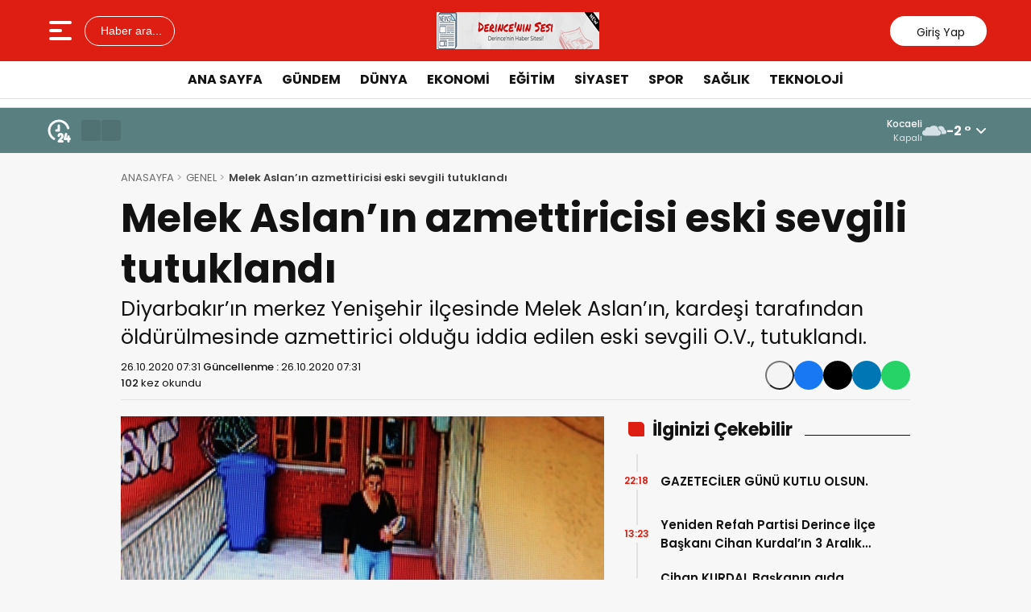

--- FILE ---
content_type: text/css; charset=UTF-8
request_url: https://derinceninsesi.com/wp-content/cache/background-css/derinceninsesi.com/wp-content/cache/min/1/wp-content/themes/theHaberV9/style.css?ver=1768557487&wpr_t=1768710609
body_size: 14722
content:
a,abbr,acronym,address,applet,article,aside,audio,b,big,blockquote,body,canvas,caption,center,cite,code,dd,del,details,dfn,div,dl,dt,em,embed,fieldset,figcaption,figure,footer,form,h1,h2,h3,h4,h5,h6,header,hgroup,html,i,iframe,img,ins,kbd,label,legend,mark,nav,object,output,p,pre,q,ruby,s,samp,section,small,span,strike,strong,sub,summary,sup,time,tr,tt,u,var,video{margin:0;padding:0;border:0;font-size:100%;vertical-align:baseline;text-decoration:none;letter-spacing:0;word-spacing:0}html{-webkit-font-smoothing:antialiased;-moz-osx-font-smoothing:grayscale}body{height:auto;color:var(--siyah_color);font-size:14px;overflow-x:hidden;margin:0 auto;background:var(--body)}img{vertical-align:middle;border-style:none;object-fit:cover}a{-webkit-transition:all .25s;-moz-transition:all .25s;-ms-transition:all .25s;-o-transition:all .25s;transition:all .25s}input[type="search"] textarea,input[type="text"],input[type="button"],input[type="submit"],input[type="select"]{-webkit-appearance:none;-moz-appearance:none;appearance:none;border-radius:0;font-family:var(--fontfamily)}.temizle{clear:both}.ortala,.ortala_header{width:calc(100% - 30px);max-width:calc(1200px - 30px);display:flex;flex-wrap:inherit;align-items:center;justify-content:space-between;padding:0 15px;margin:0 auto}.genelortala,.genelortala_header{width:calc(100% - 30px);max-width:calc(1200px - 30px);display:block;position:relative;padding:0 15px;margin:0 auto}.anasayfa_iki_ortala{width:calc(100% - 0px);max-width:calc(1200px - 0px);display:block;position:relative;padding:0 0;margin:0 auto}.ust_bosluk{display:block;margin-top:20px}.swiper-container,.swiper-wrapper{min-height:10px}.header{display:flex;flex-wrap:nowrap;justify-content:flex-start;background:var(--kirmizi);height:auto;padding:15px 0}.header .ortala>*{flex:1}.menuarama{align-items:center!important;display:flex!important}.logo{align-items:center!important;display:flex!important;justify-content:center}.logo img{width:auto;height:46px}header .sosyal{align-items:center!important;display:flex!important;justify-content:flex-end}header .sosyal a{display:block;color:var(--beyaz);font-size:18px;margin:0 4px}header .sosyal a:hover{opacity:.8}header .sosyal .iconify[data-icon="gg:facebook"],header .sosyal .iconify[data-icon="ri:twitter-x-line"],header .sosyal .iconify[data-icon="streamline:instagram-solid"],header .sosyal .iconify[data-icon="tdesign:logo-youtube-filled"]{font-size:22px;color:var(--beyaz);display:inline-block;vertical-align:middle}header .sosyal a.giris{width:calc(120px - 20px);height:37px;line-height:37px;overflow:hidden;background:var(--beyazbg);border-radius:20px;padding:0 10px;margin:0 0 0 5px;cursor:pointer;color:var(--siyah_color);text-align:center}header .sosyal a.giris strong{font-size:14px;font-weight:400}header .sosyal a.giris .iconify[data-icon="material-symbols:person-outline-rounded"]{font-size:22px;display:inline-block;vertical-align:middle}header .sosyal a.giris:hover{background:rgb(0 0 0 / 10%);color:var(--beyaz);opacity:1}.nav{width:100%;height:auto;display:block;position:relative;margin:0 auto;padding:5px 0;background:var(--beyazbg);border-bottom:1px solid var(--border);transition:all 0.3s ease-in-out}.nav.sticky{position:fixed;top:0;left:0;width:100%;padding:5px 0;z-index:99999;box-shadow:0 4px 6px rgba(0,0,0,.1);animation:stickydown 0.25s ease-out;background:var(--kirmizi)}@keyframes stickydown{from{transform:translateY(-67%)}to{transform:translateY(0)}}.nav.sticky nav ul>li>a,.nav.sticky nav ul>li:hover>a{color:var(--beyaz)}.nav.sticky nav ul>li>a:after{background:var(--beyazbg)}.nav.sticky nav ul li ul li a,.nav.sticky nav ul li ul>li:hover>a{color:var(--siyah_color)}.nav.sticky nav ul li ul>li>a:after{background:var(--kirmizi)}.nav nav ul{width:100%;height:auto;display:block;margin:0 0 0 0;padding:0 0 0 0;text-align:center;list-style:none}.nav nav ul>li{position:relative;padding:0 0 0 0;list-style:none;display:inline-table}.nav nav ul>li>a{width:auto;height:36px;line-height:36px;display:block;text-decoration:none;position:relative;text-transform:uppercase;font-size:16px;font-weight:700;color:var(--siyah_color);padding:0 10px}.nav nav ul>li>a:after{content:"";display:block;background:none repeat scroll 0 0 rgba(0,0,0,0);background-color:var(--kirmizi);bottom:0;height:2px;left:50%;position:absolute;transition:width .3s ease 0s,left .3s ease 0s;width:0}.nav nav ul>li>a:hover:after{width:100%;left:0}.nav nav ul>li:hover>a{color:var(--kirmizi)}.nav nav ul li ul{position:absolute;display:none;background:var(--beyazbg);min-width:225px;z-index:99;padding:0}.nav nav ul li ul{top:100%;left:0;text-align:left;background:var(--beyazbg);-webkit-box-shadow:0 0 15px 0 rgb(0 0 0 / 20%);box-shadow:0 0 15px 0 rgb(0 0 0 / 20%);animation:ulin 0.5s ease 0s 1 normal forwards}@keyframes ulin{from{transform:translateY(-10px);opacity:0}to{transform:translateY(0);opacity:1}}.nav nav ul li ul li{position:relative;list-style:none;display:block;border-bottom:1px solid #ffffff24;width:calc(100% - 0px);display:block;height:auto;padding:0 0 0 0;margin:0 0}.nav nav ul li ul li ul{top:0;left:100%;display:none}.nav nav ul li:hover>ul{display:block}.nav nav ul li ul li:hover>ul{display:block}.nav nav ul li ul li a{width:calc(100% - 30px);display:block;height:auto;padding:10px 15px 8px 15px;margin:0 0;line-height:1.4;color:var(--siyah_color);text-decoration:none;font-size:15px;font-weight:400;text-transform:unset}.nav nav ul li ul li:hover>a{color:var(--kirmizi_color)}.nav nav ul li ul li:last-child{border-bottom:0}.nav nav ul>li>ul>li>a:after{height:1px}.header_iki{display:flex;align-items:center;justify-content:space-between;padding:10px 0;box-shadow:0 4px 6px rgba(0,0,0,.1)}.header_iki .icon_logo,.header_iki .sosyal_medya{display:flex;flex:.5;padding:0 20px}.header_iki .sosyal_medya{justify-content:flex-end}.header_iki .nav{flex:2;text-align:center;background:#fff;border-bottom:unset}.header_iki .nav.sticky{background:var(--kirmizi)}.header_iki .icon_logo img.ilogo-img{width:auto;height:36px;overflow:hidden}.header_iki .sosyal_medya a{display:flex;align-items:center;justify-content:space-between;color:var(--siyah);margin:0 5px}.header_iki .sosyal_medya a .iconify[data-icon="tdesign:logo-youtube-filled"]{font-size:24px}.header_iki .sosyal_medya a:hover .iconify[data-icon="gg:facebook"]{color:#1877F2}.header_iki .sosyal_medya a:hover .iconify[data-icon="ri:twitter-x-line"]{color:#1DA1F2}.header_iki .sosyal_medya a:hover .iconify[data-icon="streamline:instagram-solid"]{color:#E1306C}.header_iki .sosyal_medya a:hover .iconify[data-icon="tdesign:logo-youtube-filled"]{color:red}.header_iki .sosyal_medya .arama-buton{display:flex;align-items:center;justify-content:space-between;padding:0;font-size:20px;height:auto;color:var(--siyah)}.header_iki .sosyal_medya a.grsyp{width:auto;height:32px;border:1px solid var(--border);font-size:16px;color:var(--siyah);padding:0 8px;border-radius:5px;background:transparent}.header_iki .sosyal_medya a.grsyp strong{font-size:14px;font-weight:400;color:var(--siyah);margin-left:5px;-webkit-transition:all .25s;-moz-transition:all .25s;-ms-transition:all .25s;-o-transition:all .25s;transition:all .25s}.header_iki .sosyal_medya a.grsyp:hover{border:1px solid var(--kirmizi);background:var(--kirmizi);color:var(--beyaz)}.header_iki .sosyal_medya a.grsyp:hover strong{color:var(--beyaz)}section#anafinans{width:100%;height:auto;display:block;position:relative;margin:0 auto;padding:5px 0;background:var(--beyazbg);border-bottom:1px solid var(--border)}section#anafinans .ust_finans{width:100%;overflow:hidden;position:relative}section#anafinans .ust_finans .finans-item{display:flex;flex-direction:column;position:relative;height:100%;justify-content:flex-start;border-right:1px dashed var(--border)}section#anafinans .ust_finans .finans-baslik{font-size:14px;font-weight:600;color:var(--siyah);margin-bottom:0;position:relative;width:100%;padding-right:0;padding-left:15px;box-sizing:border-box;position:relative}section#anafinans .ust_finans .finans-baslik i,section#anafinans .ust_finans .finans-baslik .iconify{position:absolute;left:-3px;top:50%;transform:translateY(-50%);animation:hareketliIcon 2s ease-in-out infinite;font-size:18px;color:inherit}section#anafinans .ust_finans .finans-baslik .iconify[data-icon="openmoji:hyphen-minus"]{animation:unset;font-size:16px}@keyframes hareketliIcon{0%{transform:translateY(-50%) translateY(0)}50%{transform:translateY(-50%) translateY(-5px)}100%{transform:translateY(-50%) translateY(0)}}section#anafinans .ust_finans .finans-fiyat{font-size:14px;font-weight:700;display:flex;align-items:center;justify-content:flex-start;gap:5px}section#anafinans .ust_finans .finans-fiyat.up,section#anafinans .ust_finans .iconify[data-icon="material-symbols:arrow-warm-up-rounded"]{color:#00b74a}section#anafinans .ust_finans .finans-fiyat.down,section#anafinans .ust_finans .iconify[data-icon="material-symbols:arrow-cool-down-rounded"]{color:#e60023}section#anafinans .ust_finans .finans-fiyat span.fark{font-size:11px;opacity:.7;color:var(--siyah);font-weight:500;margin-top:2px}.ust_finans{visibility:hidden;opacity:0;transition:opacity 0.3s ease}.swiper-initialized.ust_finans{visibility:visible;opacity:1}.ust_finans .swiper-slide{flex-shrink:0;width:auto;height:auto;transition:none!important;border-right:1px dashed rgb(255 255 255 / 20%)}section#anafinans_iki{width:calc(100% - 25px);height:auto;display:block;position:relative;margin:0 auto;padding:5px 5px 5px 20px;background:var(--siyah);border-bottom:1px solid var(--siyah)}section#anafinans_iki .ust_finans{width:100%;overflow:hidden;position:relative}section#anafinans_iki .ust_finans .finans-item{display:flex;flex-direction:column;position:relative;height:100%;justify-content:flex-start}section#anafinans_iki .ust_finans .finans-baslik{font-size:14px;font-weight:600;color:var(--beyaz);margin-bottom:0;position:relative;width:100%;padding-right:0;padding-left:15px;box-sizing:border-box;position:relative}section#anafinans_iki .ust_finans .finans-baslik i,section#anafinans_iki .ust_finans .finans-baslik .iconify{position:absolute;left:-3px;top:50%;transform:translateY(-50%);animation:hareketliIcon 2s ease-in-out infinite;font-size:18px;color:inherit}@keyframes hareketliIcon{0%{transform:translateY(-50%) translateY(0)}50%{transform:translateY(-50%) translateY(-5px)}100%{transform:translateY(-50%) translateY(0)}}section#anafinans_iki .ust_finans .finans-fiyat{font-size:14px;font-weight:700;display:flex;align-items:center;justify-content:flex-start;gap:5px}section#anafinans_iki .ust_finans .finans-fiyat.up,section#anafinans_iki .ust_finans .iconify[data-icon="material-symbols:arrow-warm-up-rounded"]{color:#00b74a}section#anafinans_iki .ust_finans .finans-fiyat.down,section#anafinans_iki .ust_finans .iconify[data-icon="material-symbols:arrow-cool-down-rounded"]{color:#e60023}section#anafinans_iki .ust_finans .finans-fiyat.neutral{color:#fff}section#anafinans_iki .ust_finans .iconify[data-icon="openmoji:hyphen-minus"]{animation:unset;font-size:16px;color:#fff}section#anafinans_iki .ust_finans .finans-fiyat span.fark{font-size:11px;opacity:.7;color:var(--beyaz);font-weight:500;margin-top:2px}section#son_dakika{width:100%;height:auto;margin:0 0;padding:5px 0;background:var(--kirmizi)}.hdrsndk_bir section#son_dakika{background:#5a7f81}section#son_dakika .ortala_header{justify-content:flex-start}.son_butonlar{display:flex;align-items:center;min-width:110px;flex-shrink:0}.mingcute--hours-line{display:inline-block;width:36px;height:36px;--svg:url("data:image/svg+xml,%3Csvg xmlns='http://www.w3.org/2000/svg' viewBox='0 0 24 24'%3E%3Cg fill='none'%3E%3Cpath d='m12.594 23.258l-.012.002l-.071.035l-.02.004l-.014-.004l-.071-.036q-.016-.004-.024.006l-.004.01l-.017.428l.005.02l.01.013l.104.074l.015.004l.012-.004l.104-.074l.012-.016l.004-.017l-.017-.427q-.004-.016-.016-.018m.264-.113l-.014.002l-.184.093l-.01.01l-.003.011l.018.43l.005.012l.008.008l.201.092q.019.005.029-.008l.004-.014l-.034-.614q-.005-.019-.02-.022m-.715.002a.02.02 0 0 0-.027.006l-.006.014l-.034.614q.001.018.017.024l.015-.002l.201-.093l.01-.008l.003-.011l.018-.43l-.003-.012l-.01-.01z'/%3E%3Cpath fill='%23000' d='M18.243 14.03a1 1 0 0 1 .727 1.213L18.28 18H19v-1a1 1 0 1 1 2 0v1a1 1 0 1 1 0 2v1a1 1 0 1 1-2 0v-1h-2a1 1 0 0 1-.97-1.242l1-4a1 1 0 0 1 1.212-.728ZM13.5 14a2.5 2.5 0 0 1 2.495 2.336L16 16.5v.325c0 .6-.19 1.181-.541 1.663l-.14.175L14.175 20H15a1 1 0 0 1 .117 1.993L15 22h-3a1 1 0 0 1-.837-1.548l.078-.103l2.56-2.987a.83.83 0 0 0 .19-.42l.009-.117V16.5a.5.5 0 0 0-1 0a1 1 0 1 1-2 0a2.5 2.5 0 0 1 2.5-2.5M12 3c4.195 0 7.717 2.87 8.716 6.75a1 1 0 1 1-1.937.5A7 7 0 1 0 8.5 18.064a1 1 0 0 1-1 1.73A9 9 0 0 1 12 3m0 4a1 1 0 0 1 .993.883L13 8v4a1 1 0 0 1-.883.993L12 13h-2a1 1 0 0 1-.117-1.993L10 11h1V8a1 1 0 0 1 1-1'/%3E%3C/g%3E%3C/svg%3E");background-color:currentColor;-webkit-mask-image:var(--svg);mask-image:var(--svg);-webkit-mask-repeat:no-repeat;mask-repeat:no-repeat;-webkit-mask-size:100% 100%;mask-size:100% 100%;margin-right:10px;color:var(--beyaz);animation:softBlink 2.5s ease-in-out infinite}@keyframes softBlink{0%{opacity:1}50%{opacity:.5}100%{opacity:1}}.ust_son_dakika{flex-grow:1;overflow:hidden;position:relative;visibility:hidden;opacity:0;transition:opacity 0.3s ease}.swiper-initialized.ust_son_dakika{visibility:visible;opacity:1}.son_dakika_prev,.son_dakika_next{width:24px;height:26px;background:rgb(0 0 0 / 10%);color:var(--beyaz);display:flex;align-items:center;justify-content:center;margin-right:1px;font-size:20px;-webkit-transition:all .25s;-moz-transition:all .25s;-ms-transition:all .25s;-o-transition:all .25s;transition:all .25s;cursor:pointer;border-radius:3px}.son_dakika_prev:hover,.son_dakika_next:hover{background:rgb(0 0 0 / 25%)}.ust_son_dakika .swiper-slide span.saat{font-size:11px;font-weight:400;color:rgb(255 255 255 / 75%);margin-right:1px}.ust_son_dakika .swiper-slide a{font-size:16px;font-weight:500;color:rgb(255 255 255 / 100%);overflow:hidden;display:-webkit-box;-webkit-line-clamp:1;-webkit-box-orient:vertical;text-overflow:ellipsis}.header_havadurumu{display:flex;align-items:center;justify-content:flex-end;gap:10px;font-size:14px;min-width:210px;flex-shrink:0;z-index:9;position:relative}.header_havadurumu .bilgiler{text-align:right;display:flex;flex-direction:column;justify-content:center}.header_havadurumu .bilgiler strong{font-weight:500;font-size:12px;color:var(--beyaz)}.header_havadurumu .bilgiler span{font-size:11px;color:var(--beyaz);opacity:.8}.header_havadurumu img.havaImg{width:30px;height:30px;object-fit:contain}.header_havadurumu .hava_dropdown_toggle{cursor:pointer;padding:6px 0;border-radius:4px;display:flex;align-items:center;font-weight:700;color:var(--beyaz);transition:background 0.3s;white-space:nowrap;font-size:16px}.header_havadurumu .hava_dropdown_toggle svg{margin-left:5px}.header_havadurumu .hava_dropdown{position:absolute;top:100%;right:0;background:#fff;border:1px solid #ddd;z-index:999;width:150px;max-height:200px;overflow-y:auto;box-shadow:0 2px 6px rgba(0,0,0,.2);border-radius:4px;padding:5px 0}.header_havadurumu .hava_dropdown ul{list-style:none;margin:0;padding:0}.header_havadurumu .hava_dropdown ul li{padding:5px 10px;cursor:pointer;font-size:12px;transition:background 0.2s}.header_havadurumu .hava_dropdown ul li:hover{background:#f2f2f2}.anasayfa_yazars .yazar{display:flex;flex-direction:column;align-items:center;text-align:center;background:rgba(255,255,255,.75);backdrop-filter:blur(6px);border:1px solid rgba(255,255,255,.3);border-radius:12px;padding:15px;box-shadow:0 8px 24px rgba(0,0,0,.05);margin-bottom:18px}.anasayfa_yazars .yazarp-avatar{width:100px;height:100px;object-fit:cover;border-radius:100%;border:2px solid #fff;box-shadow:0 4px 8px rgba(0,0,0,.15);margin-bottom:12px}.anasayfa_yazars .yazar .text{flex:1;width:100%}.anasayfa_yazars .yazar-link{font-size:16px;font-weight:600;color:var(--siyah_color);text-decoration:none;display:block;margin-bottom:6px}.anasayfa_yazars .yazar-link:hover{color:var(--kirmizi_color)}.anasayfa_yazars .son-yazi{margin:6px 0}.anasayfa_yazars .son-yazi .baslik a{font-size:14px;color:var(--siyah_color);text-decoration:none;display:-webkit-box;-webkit-line-clamp:2;-webkit-box-orient:vertical;overflow:hidden;text-overflow:ellipsis;white-space:normal;line-height:1.4;transition:color 0.2s ease}.anasayfa_yazars .son-yazi .baslik a:hover{color:var(--kirmizi_color)}.anasayfa_yazars .son-yazi .ozet{font-size:13px;color:var(--siyah_color);line-height:1.5}.anasayfa_yazars .tum-link{font-size:11px;font-weight:500;color:var(--beyaz);background:var(--kirmizi);padding:4px 8px;border-radius:4px;text-decoration:none;display:inline-block;margin-top:10px}.anasayfa_yazars .tum-link:hover{background:var(--siyah);color:var(--beyaz)}.yazarlar_prev,.yazarlar_next{position:absolute;top:50%;transform:translateY(-50%);z-index:10;width:40px;height:40px;background:#fff;box-shadow:0 2px 8px rgba(0,0,0,.15);border-radius:50%;display:flex;align-items:center;justify-content:center;cursor:pointer;color:var(--siyah_color);-webkit-transition:all .25s;-moz-transition:all .25s;-ms-transition:all .25s;-o-transition:all .25s;transition:all .25s}.yazarlar_prev{left:0}.yazarlar_next{right:0}.yazarlar_prev .iconify[data-icon="mdi:chevron-left"],.yazarlar_next .iconify[data-icon="mdi:chevron-right"]{font-size:22px;color:var(--siyah_color);display:inline-block;vertical-align:middle}.yazarlar_prev:hover,.yazarlar_next:hover{background:var(--border);color:var(--siyah_color)}.yatay_kripto{width:100%;overflow:hidden;position:relative;margin-top:20px;visibility:hidden;opacity:0;transition:opacity 0.3s ease;background:var(--beyaz)}.swiper-initialized.yatay_kripto{width:calc(100% - 20px);visibility:visible;opacity:1;padding:10px 10px 10px 10px!important}.yatay_kripto .kripto-item{display:flex;flex-direction:column;position:relative;height:100%;justify-content:flex-start;border-right:1px dashed var(--border)}.yatay_kripto .kripto-baslik{font-size:14px;font-weight:600;color:var(--siyah);margin-bottom:0;position:relative;width:100%;padding-right:0;padding-left:15px;box-sizing:border-box;position:relative}.yatay_kripto .kripto-baslik .iconify[data-icon="material-symbols:arrow-warm-up-rounded"],.yatay_kripto .kripto-baslik .iconify[data-icon="material-symbols:arrow-cool-down-rounded"]{position:absolute;left:-7px;top:60%;transform:translateY(-50%);animation:hareketliIcon 2s ease-in-out infinite;font-size:18px;color:inherit;display:inline-block;vertical-align:middle}@keyframes hareketliIcon{0%{transform:translateY(-40%) translateY(0)}50%{transform:translateY(-40%) translateY(-5px)}100%{transform:translateY(-40%) translateY(0)}}.yatay_kripto .kripto-fiyat{font-size:14px;font-weight:700;display:flex;align-items:center;justify-content:flex-start;gap:5px}.yatay_kripto .kripto-fiyat.up,.yatay_kripto .kripto-baslik .iconify[data-icon="material-symbols:arrow-warm-up-rounded"]{color:var(--yesil)}.yatay_kripto .kripto-fiyat.down,.yatay_kripto .kripto-baslik .iconify[data-icon="material-symbols:arrow-cool-down-rounded"]{color:var(--kirmizi)}.yatay_kripto .kripto-fiyat span.fark{font-size:11px;opacity:.7;color:var(--siyah);font-weight:500;margin-top:2px}.sicak_gelismeler{visibility:hidden;opacity:0;transition:opacity 0.3s ease}.swiper-initialized.sicak_gelismeler{visibility:visible;opacity:1}.sicak_gelismeler .swiper-slide{flex-shrink:0;width:auto;height:auto;transition:none!important}.sicak_gelismeler .haber,.sicak_gelismeler .haber a{display:block;overflow:hidden}.sicak_gelismeler .haber a:hover strong{color:var(--kirmizi)}.sicak_gelismeler .haber figure{aspect-ratio:16 / 9;width:100%;overflow:hidden;position:relative;max-width:278px;max-height:157px}.sicak_gelismeler .haber figure img{width:100%;height:100%;object-fit:cover;object-position:center}.sicak_gelismeler .haber strong{width:calc(100% - 5px);height:auto;line-height:1.4;overflow:hidden;font-size:16px;font-weight:700;color:var(--siyah_color);display:-webkit-box;-webkit-line-clamp:2;-webkit-box-orient:vertical;text-overflow:ellipsis;white-space:normal;margin:10px 5px 0 0}.manset_sol{width:calc(100% - 380px);height:auto;overflow:hidden;display:block;position:relative;float:left;margin:0 20px 0 0}.manset_buyuk .swiper-slide{flex-shrink:0;width:auto;height:auto;transition:none!important}.manset_buyuk .swiper-slide a{display:block}.swiper-initialized.manset_buyuk{visibility:visible;opacity:1}.manset_buyuk .swiper-slide figure{width:100%;aspect-ratio:16 / 9;position:relative;overflow:hidden;max-height:100vh}.manset_buyuk .swiper-slide figure img{width:100%;height:100%;object-fit:contain;object-position:center center}.manset_buyuk .swiper-slide figure.ozelgorsel:before,.manset_kucuk .swiper-slide figure.ozelgorsel:before{display:none}.manset_buyuk .swiper-slide figure:before{content:"";position:absolute;left:0;bottom:-1px;width:100%;height:100%;background:linear-gradient(to bottom,rgba(0,0,0,0) 0%,rgba(0,0,0,.5) 80%,rgba(0,0,0,.8) 100%);background-size:100% 100%;background-position:center;z-index:2;pointer-events:none;filter:progid:DXImageTransform.Microsoft.gradient(startColorstr='#00000000',endColorstr='#E6000000',GradientType=0)}.manset_buyuk .swiper-slide h2{width:calc(100% - 40px);height:auto;line-height:1.4;overflow:hidden;display:block;position:absolute;content:"";z-index:3;bottom:0;left:0;margin:20px 20px;font-size:26px;font-weight:700;color:var(--beyaz);text-transform:uppercase;display:-webkit-box;-webkit-line-clamp:2;-webkit-box-orient:vertical;text-overflow:ellipsis;white-space:normal}.manset_buyuk .buyuk_manset_numaralar{width:100%!important;bottom:1px!important;top:unset!important;display:flex;align-items:center;justify-content:center;background:#fff;overflow:hidden;position:relative;transition:none!important;transform:unset!important}.manset_buyuk .swiper-pagination-bullet{flex:1;height:40px;line-height:40px;padding:0 0;margin:0 0px!important;text-align:center;font-size:14px;color:var(--beyaz);font-weight:700;opacity:1;outline:none;border-radius:0;border:0px!important;background:var(--siyah);transform:scale(1.02);will-change:transform;pointer-events:auto!important}.manset_buyuk .swiper-pagination-bullet a{color:var(--beyaz);display:block;pointer-events:auto}.manset_buyuk .swiper-pagination-bullet-active{background:var(--kirmizi)}.manset_sag{width:calc(360px);height:auto;overflow:hidden;display:block;position:relative;margin:0 0 0 0}.manset_kucuk .swiper-slide{flex-shrink:0;width:auto;height:auto;transition:none!important}.swiper-initialized.manset_kucuk{visibility:visible;opacity:1}.manset_kucuk .swiper-slide a{display:block}.manset_kucuk .swiper-slide figure{width:100%;aspect-ratio:100 / 123.44;position:relative;overflow:hidden;max-height:444.4px}.manset_kucuk .swiper-slide figure img{width:100%;height:100%;max-height:444.4px;object-fit:cover;object-position:center center}.manset_kucuk .swiper-slide figure:before{content:"";position:absolute;left:0;bottom:-1px;width:100%;height:100%;background:linear-gradient(to bottom,rgba(0,0,0,0) 0%,rgba(0,0,0,.5) 80%,rgba(0,0,0,.8) 100%);background-size:100% 100%;background-position:center;z-index:2;pointer-events:none;filter:progid:DXImageTransform.Microsoft.gradient(startColorstr='#00000000',endColorstr='#E6000000',GradientType=0)}.manset_kucuk .swiper-slide h2{width:calc(100% - 40px);height:auto;overflow:hidden;display:block;position:absolute;content:"";z-index:3;bottom:0;left:0;margin:20px 20px;font-size:19px;font-weight:500;color:var(--beyaz);text-transform:uppercase;display:-webkit-box;-webkit-line-clamp:2;-webkit-box-orient:vertical;text-overflow:ellipsis;white-space:normal;-webkit-transition:.3s ease-in-out;-moz-transition:.3s ease-in-out;-o-transition:.3s ease-in-out;transition:.3s ease-in-out}.manset_kucuk .swiper-slide:hover h2{bottom:5px}.manset_kucuk .kucuk_manset_numaralar{width:100%!important;bottom:1px!important;top:unset!important;display:flex;align-items:center;justify-content:center;background:#fff;overflow:hidden;position:relative;transition:none!important;transform:unset!important}.manset_kucuk .swiper-pagination-bullet{flex:1;height:40px;line-height:40px;padding:0 0;margin:0 0px!important;text-align:center;font-size:14px;color:var(--beyaz);font-weight:700;opacity:1;outline:none;border-radius:0;border:0px!important;background:var(--siyah);transform:scale(1.03);will-change:transform}.manset_kucuk .swiper-pagination-bullet a{color:var(--beyaz);display:block}.manset_kucuk .swiper-pagination-bullet-active{background:var(--kirmizi)}.one_cikanlar{visibility:hidden;opacity:0;transition:opacity 0.3s ease}.swiper-initialized.one_cikanlar{visibility:visible;opacity:1}.one_cikanlar .swiper-slide{flex-shrink:0;width:auto;height:auto;transition:none!important}.one_cikanlar .haber,.one_cikanlar .haber a{display:block;overflow:hidden}.one_cikanlar .haber a:hover strong{color:var(--kirmizi)}.one_cikanlar .haber figure{aspect-ratio:16 / 9;width:100%;overflow:hidden;position:relative;max-width:278px;max-height:157px}.one_cikanlar .haber.onecikan2 figure{aspect-ratio:16 / 18;width:100%;overflow:hidden;position:relative;max-width:278px;max-height:312px}.one_cikanlar .haber figure img{width:100%;height:100%;object-fit:cover;object-position:center}.one_cikanlar .haber strong{width:calc(100% - 5px);height:auto;line-height:1.4;overflow:hidden;font-size:16px;font-weight:700;color:var(--siyah_color);display:-webkit-box;-webkit-line-clamp:2;-webkit-box-orient:vertical;text-overflow:ellipsis;white-space:normal;margin:10px 5px 0 0}.one_cikanlar .haber.onecikan2 figure:after{content:"";position:absolute;left:0;bottom:-1px;width:100%;height:100%;background:linear-gradient(to bottom,rgba(0,0,0,0) 0%,rgba(0,0,0,.5) 80%,rgba(0,0,0,.8) 100%);background-size:100% 100%;background-position:center;z-index:2;pointer-events:none;filter:progid:DXImageTransform.Microsoft.gradient(startColorstr='#00000000',endColorstr='#E6000000',GradientType=0)}.one_cikanlar .haber.onecikan2 strong{width:calc(100% - 40px);height:auto;overflow:hidden;display:block;position:absolute;content:"";z-index:3;bottom:0;left:0;margin:20px 20px;color:var(--beyaz);text-transform:uppercase;display:-webkit-box;-webkit-line-clamp:2;-webkit-box-orient:vertical;text-overflow:ellipsis;white-space:normal;font-size:18px;font-weight:500;-webkit-transition:.3s ease-in-out;-moz-transition:.3s ease-in-out;-o-transition:.3s ease-in-out;transition:.3s ease-in-out}.one_cikanlar .haber a:hover strong{color:var(--kirmizi)}.one_cikanlar .haber.onecikan2 a:hover strong{color:var(--beyaz);bottom:5px}.one_cikanlar .swiper-slide time{width:100%;height:auto;overflow:hidden;display:block;text-align:center;font-size:14px!important;font-weight:700;margin-top:4px}.hareketli-lines{position:relative;width:100%;height:18px;overflow:hidden;display:block;margin-top:5px}.hareketli-lines:after{width:60px;height:2px;overflow:hidden;display:block;position:absolute;content:"";z-index:3;background:var(--siyah);margin:0 auto;bottom:7px;left:0;right:0}.nokta-line{position:absolute;width:200%;height:2px;background:repeating-linear-gradient(to right,var(--siyah) 0,var(--siyah) 5px,transparent 5px,transparent 10px);animation:moveLine 2s linear infinite;top:50%;transform:translateY(-50%)}.duz-line{position:absolute;width:10px;height:10px;background:var(--beyazbg);top:3px;left:0;right:0;margin:0 auto;z-index:4;border:2px solid var(--siyah);border-radius:100%}@keyframes moveLine{from{transform:translateX(0)}to{transform:translateX(-20px)}}.anasayfa_kategori_bir{grid-template-columns:repeat(4,1fr);display:grid!important;gap:20px;padding:0;margin:0}.anasayfa_kategori_bir .haber{display:block;overflow:hidden}.anasayfa_kategori_bir .haber a{display:block;overflow:hidden}.anasayfa_kategori_bir .haber a:hover strong{color:var(--kirmizi)}.anasayfa_kategori_bir .haber figure{aspect-ratio:16 / 9;width:100%;overflow:hidden;position:relative}.anasayfa_kategori_bir .haber figure img{width:100%;height:100%;object-fit:contain;object-position:center}.anasayfa_kategori_bir .haber strong{width:calc(100% - 5px);height:auto;line-height:1.4;overflow:hidden;font-size:16px;font-weight:700;color:var(--siyah_color);display:-webkit-box;-webkit-line-clamp:2;-webkit-box-orient:vertical;text-overflow:ellipsis;white-space:normal;margin:10px 5px 0 0}.anasayfa_kategori_iki{grid-template-columns:repeat(4,1fr);display:grid!important;gap:20px;padding:0;margin:0}.anasayfa_kategori_iki>div:first-child{grid-column:span 2;grid-row:span 2}.anasayfa_kategori_iki .haber{display:block;overflow:hidden}.anasayfa_kategori_iki .haber a{display:block;overflow:hidden}.anasayfa_kategori_iki .haber a:hover strong{color:var(--kirmizi)}.anasayfa_kategori_iki .haber figure{aspect-ratio:16 / 9;width:100%;overflow:hidden;position:relative}.anasayfa_kategori_iki .haber figure img{width:100%;height:100%;object-fit:cover;object-position:center}.anasayfa_kategori_iki .haber:first-child strong{font-size:22px}.anasayfa_kategori_iki .haber strong{width:calc(100% - 5px);height:auto;line-height:1.4;overflow:hidden;font-size:16px;font-weight:700;color:var(--siyah_color);display:-webkit-box;-webkit-line-clamp:2;-webkit-box-orient:vertical;text-overflow:ellipsis;white-space:normal;margin:10px 5px 0 0}.anasayfa_kategori_iki .haber p{width:calc(100% - 5px);height:auto;line-height:1.6;overflow:hidden;font-size:14px;font-weight:400;color:var(--siyah_color);display:-webkit-box;-webkit-line-clamp:3;-webkit-box-orient:vertical;text-overflow:ellipsis;white-space:normal;margin:0 5px 0 0}.anasayfa_kategori_uc{grid-template-columns:repeat(4,1fr);display:grid!important;gap:20px;padding:0;margin:0}.anasayfa_kategori_uc>div:nth-child(2){grid-column:span 2;grid-row:span 2}.anasayfa_kategori_uc .haber{display:block;overflow:hidden}.anasayfa_kategori_uc .haber a{display:block;overflow:hidden}.anasayfa_kategori_uc .haber a:hover strong{color:var(--kirmizi)}.anasayfa_kategori_uc .haber figure{aspect-ratio:16 / 9;width:100%;overflow:hidden;position:relative}.anasayfa_kategori_uc .haber figure img{width:100%;height:100%;object-fit:cover;object-position:center}.anasayfa_kategori_uc>div:nth-child(2) strong{font-size:22px}.anasayfa_kategori_uc .haber strong{width:calc(100% - 5px);height:auto;line-height:1.4;overflow:hidden;font-size:16px;font-weight:700;color:var(--siyah_color);display:-webkit-box;-webkit-line-clamp:2;-webkit-box-orient:vertical;text-overflow:ellipsis;white-space:normal;margin:10px 5px 0 0}.anasayfa_kategori_uc .haber p{width:calc(100% - 5px);height:auto;line-height:1.6;overflow:hidden;font-size:14px;font-weight:400;color:var(--siyah_color);display:-webkit-box;-webkit-line-clamp:3;-webkit-box-orient:vertical;text-overflow:ellipsis;white-space:normal;margin:0 5px 0 0}.anasayfa_kategori_dort{grid-template-columns:repeat(4,1fr);display:grid!important;gap:20px;padding:0;margin:0}.anasayfa_kategori_dort>div:nth-child(5){grid-column:span 2;grid-row:span 2}.anasayfa_kategori_dort .haber{display:block;overflow:hidden}.anasayfa_kategori_dort .haber a{display:block;overflow:hidden}.anasayfa_kategori_dort .haber a:hover strong{color:var(--kirmizi)}.anasayfa_kategori_dort .haber figure{aspect-ratio:16 / 9;width:100%;overflow:hidden;position:relative}.anasayfa_kategori_dort .haber figure img{width:100%;height:100%;object-fit:cover;object-position:center}.anasayfa_kategori_dort>div:nth-child(5) strong{font-size:22px}.anasayfa_kategori_dort .haber strong{width:calc(100% - 5px);height:auto;line-height:1.4;overflow:hidden;font-size:16px;font-weight:700;color:var(--siyah_color);display:-webkit-box;-webkit-line-clamp:2;-webkit-box-orient:vertical;text-overflow:ellipsis;white-space:normal;margin:10px 5px 0 0}.anasayfa_kategori_dort .haber p{width:calc(100% - 5px);height:auto;line-height:1.6;overflow:hidden;font-size:14px;font-weight:400;color:var(--siyah_color);display:-webkit-box;-webkit-line-clamp:3;-webkit-box-orient:vertical;text-overflow:ellipsis;white-space:normal;margin:0 5px 0 0}.anasayfa_kategori_yedi{display:grid;grid-template-columns:1fr 1fr;gap:20px;margin:20px 0}.anasayfa_kategori_yedi .kategori-slider-sol{display:grid;grid-template-columns:1fr 1fr;gap:0}.anasayfa_kategori_yedi .kategori-slider-sol .swiper{grid-column:span 2;width:100%;height:100%}.anasayfa_kategori_yedi .kategori-slider-sol .swiper-wrapper{width:100%}.anasayfa_kategori_yedi .kategori-slider-sol .swiper-slide{width:100%;height:auto}.anasayfa_kategori_yedi .kategori-slider-sag{display:grid;grid-template-columns:1fr 1fr;gap:20px}.anasayfa_kategori_yedi .kategori-slider-alti{grid-column:span 2;display:grid;grid-template-columns:repeat(4,1fr);gap:20px}.anasayfa_kategori_yedi .haber{display:block;overflow:hidden}.anasayfa_kategori_yedi .haber a{display:block;overflow:hidden}.anasayfa_kategori_yedi .haber figure{aspect-ratio:16 / 9;width:100%;overflow:hidden;position:relative}.anasayfa_kategori_yedi .haber figure img{width:100%;height:100%;object-fit:cover;object-position:center}.anasayfa_kategori_yedi .haber strong{width:calc(100% - 5px);height:auto;line-height:1.4;overflow:hidden;font-size:16px;font-weight:700;color:var(--siyah_color);display:-webkit-box;-webkit-line-clamp:2;-webkit-box-orient:vertical;text-overflow:ellipsis;white-space:normal;margin:10px 5px 0 0}.anasayfa_kategori_yedi .swiper-slide .haber strong{font-size:22px}.anasayfa_kategori_yedi .haber p{width:calc(100% - 5px);height:auto;line-height:1.6;overflow:hidden;font-size:14px;font-weight:400;color:var(--siyah_color);display:-webkit-box;-webkit-line-clamp:3;-webkit-box-orient:vertical;text-overflow:ellipsis;white-space:normal;margin:0 5px 0 0}.anasayfa_kategori_yedi .haber a:hover strong{color:var(--kirmizi)}.spor_sablon_slider_prev,.spor_sablon_slider_next{position:absolute;transform:translateY(-50%);z-index:10;width:40px;height:40px;display:flex;align-items:center;justify-content:center;cursor:pointer;color:var(--beyaz);transition:all 0.25s ease}.spor_sablon_slider_prev{left:0}.spor_sablon_slider_next{right:0}.spor_sablon_slider_prev .iconify,.spor_sablon_slider_next .iconify{font-size:42px}#anasayfa_youtube{width:calc(100% - 0px);height:auto;overflow:hidden;display:block;position:relative;background:var(--siyah);padding:40px 0}#anasayfa_youtube img.ylogo{width:150px;height:auto;overflow:hidden;display:block;position:relative;margin:0 0 15px 0}#anasayfa_youtube .sol{width:calc(100% - 450px);height:auto;overflow:hidden;display:block;position:relative;float:left;margin-right:20px}#anasayfa_youtube .sol .haber,#anasayfa_youtube .sol .haber a{display:block;position:relative}#anasayfa_youtube .sol .haber figure{aspect-ratio:16 / 9;width:100%;overflow:hidden;position:relative}#anasayfa_youtube .sol .haber figure img{width:100%;height:100%;object-fit:cover;object-position:center}#anasayfa_youtube .sol .haber figure:after{position:absolute;content:"";left:0;top:0;width:100%;display:block;z-index:3;padding:120px 0;text-shadow:1px 1px 3px rgba(0,0,0,.5);background:var(--siyah);background:linear-gradient(0deg,rgb(18 18 0 / 0%) 0%,rgb(18,18,0) 90%)}#anasayfa_youtube .sol .haber strong{width:calc(100% - 40px);height:auto;line-height:1.5;overflow:hidden;display:block;position:absolute;content:"";top:0;left:0;margin:20px 20px;z-index:3;font-size:22px;font-weight:600;color:var(--beyaz);display:-webkit-box;-webkit-line-clamp:2;-webkit-box-orient:vertical;text-overflow:ellipsis;white-space:normal}#anasayfa_youtube .sol .haber a:after{content:" ";display:block;position:absolute;transition:transform 0.3s ease-in-out;width:120px;height:75px;background:var(--wpr-bg-6763f3a7-9b6d-4fd0-ac93-cc782547f54e) center center no-repeat;background-size:60%;opacity:.9;left:50%;top:50%;transform:translate(-50%,-50%);z-index:3}#anasayfa_youtube .sol .haber a:hover:after{transform:translate(-50%,-50%) scale(1.1)}#anasayfa_youtube .sag{width:calc(430px - 0px);height:405px;overflow:hidden;display:block;position:relative}#anasayfa_youtube .sag .scrollbar{width:100%;height:calc(100% - 0px);overflow:hidden;display:block}#anasayfa_youtube .sag .scrollbar_ic{width:100%;height:calc(100% - 0px);padding-right:0;overflow-y:scroll}#anasayfa_youtube .sag .scrollbar_ic::-webkit-scrollbar-track{-webkit-box-shadow:inset 0 0 6px rgba(0,0,0,.3)!important;background-color:rgba(255,255,255,.1)!important}#anasayfa_youtube .sag .scrollbar_ic::-webkit-scrollbar{width:8px!important;background-color:rgba(255,255,255,.1)!important}#anasayfa_youtube .sag .scrollbar_ic::-webkit-scrollbar-thumb{-webkit-box-shadow:inset 0 0 6px var(--kirmizi)!important;background:var(--kirmizi)!important}#anasayfa_youtube .sag .haber{display:flex;align-items:center;overflow:hidden;margin-bottom:20px}#anasayfa_youtube .sag .haber:last-child{margin-bottom:0}#anasayfa_youtube .sag .haber a{display:flex;align-items:center;overflow:hidden}#anasayfa_youtube .sag .haber a:hover strong{opacity:.8}#anasayfa_youtube .sag .haber figure{width:125px;aspect-ratio:16 / 9;position:relative;overflow:hidden;float:left;margin-right:15px;flex-shrink:0}#anasayfa_youtube .sag .haber figure img{width:100%;height:100%;display:block;object-fit:contain;object-position:center}#anasayfa_youtube .sag .haber strong{flex:1;display:flex;align-items:center;justify-content:flex-start;line-height:1.4;font-size:16px;font-weight:600;color:var(--beyaz);text-overflow:ellipsis;white-space:normal;margin:0 15px 0 0;display:-webkit-box;-webkit-line-clamp:2;-webkit-box-orient:vertical;overflow:hidden}.resmi_ilanlar_ana{opacity:0;transition:opacity 0.3s ease}.resmi_ilanlar_ana.swiper-initialized{opacity:1}.resmi_ilanlar_ana .swiper-slide{flex-shrink:0;width:auto;height:auto;transition:none!important}.resmi_ilanlar_ana .swiper-slide .haber,.resmi_ilanlar_ana .swiper-slide .haber a{display:block;overflow:hidden}.resmi_ilanlar_ana .swiper-slide .haber a:hover strong{color:var(--kirmizi)}.resmi_ilanlar_ana .swiper-slide .haber figure{aspect-ratio:16 / 9;width:100%;overflow:hidden;position:relative;max-width:278px;max-height:157px}.resmi_ilanlar_ana .swiper-slide .haber figure img{width:100%;height:100%;object-fit:cover;object-position:center}.resmi_ilanlar_ana .swiper-slide .haber strong{width:calc(100% - 5px);height:auto;line-height:1.4;overflow:hidden;font-size:16px;font-weight:700;color:var(--siyah_color);display:-webkit-box;-webkit-line-clamp:2;-webkit-box-orient:vertical;text-overflow:ellipsis;white-space:normal;margin:10px 5px 0 0}#detay_sayfasi{display:block;margin-bottom:30px}#detay_sayfasi .sol{width:calc(100% - 380px);height:auto;overflow:hidden;display:block;position:relative;float:left;margin-right:20px}.article-title{display:block;overflow:hidden}.article-title h1{font-size:3.5em;font-weight:700;color:var(--siyah_color);line-height:1.3}.article-title h2{font-size:1.8em;font-weight:400;color:var(--siyah_color);line-height:1.4}.dateshare{display:flex;justify-content:space-between;align-items:center;flex-wrap:wrap;padding:10px 0;border-bottom:1px solid var(--border)}.article-date{text-align:left;font-size:13px;color:var(--siyah_color)}.article-date ul{list-style:none;padding:0;margin:0}.article-date li{margin-bottom:0}.article-date li strong{color:var(--siyah_color);font-weight:500}.article-date li span{font-weight:400}.article-share{display:flex;gap:10px}.sol #ttsControls button{line-height:30px}#ttsControls button{vertical-align:middle;display:inline-block;width:36px;height:36px;line-height:36px;background:#f4f4f4;border-radius:50%;text-align:center;color:#555;font-size:20px;transition:all 0.3s ease-in-out;position:relative;overflow:hidden;cursor:pointer}.article-share a{display:inline-block;width:36px;height:36px;line-height:33px;background:#f4f4f4;border-radius:50%;text-align:center;color:#555;font-size:18px;transition:all 0.3s ease-in-out;position:relative;overflow:hidden}.article-share a:hover,#ttsControls button:hover{background:#555;color:#fff;transform:scale(1.1)}.article-share a::before,#ttsControls button::before{content:"";position:absolute;width:200%;height:200%;background:rgba(255,255,255,.2);top:50%;left:50%;transform:translate(-50%,-50%);border-radius:50%;transition:all 0.4s ease-in-out;opacity:0}.article-share a:hover::before,#ttsControls button:hover::before{width:100%;height:100%;opacity:1}.article-share a:nth-last-child(4){background:#1877f2;color:#fff}.article-share a:nth-last-child(3){background:#000;color:#fff}.article-share a:nth-last-child(2){background:#0077b5;color:#fff}.article-share a:last-child{background:#25d366;color:#fff}.article-share a .iconify{vertical-align:middle}article#articleBody{display:block;overflow:hidden}article#articleBody .one_cikan{width:100%;height:auto;display:block;overflow:hidden;margin:20px 0}article#articleBody .one_cikan img{width:100%;height:auto;display:block;overflow:hidden;margin:0px!important}.thewp-player-wrap{position:relative;width:100%;max-width:100%;aspect-ratio:16/9;overflow:hidden;background:#000}.thewp-player-wrap .video-js{width:100%!important;height:100%!important;position:relative!important;object-fit:contain}article#articleBody .kaynak{display:block;overflow:hidden;position:relative;z-index:1;text-align:center;margin-top:15px}article#articleBody .kaynak:after{width:100%;height:1px;overflow:hidden;display:block;position:absolute;content:"";top:50%;transform:translateY(-50%);left:0;background:var(--border);z-index:1}article#articleBody .kaynak span{width:auto;height:auto;overflow:hidden;display:inline-table;padding:5px 15px;position:relative;z-index:2;background:var(--body);font-size:12px;font-weight:400px}article#articleBody p{font-size:18px;font-weight:400;line-height:1.8;margin-bottom:15px;overflow:hidden;color:var(--siyah_color);word-break:break-word}article#articleBody strong{font-size:18px}article#articleBody img{max-width:100%;height:auto;object-fit:contain}article#articleBody .alignleft{float:left;margin-right:15px;margin-bottom:10px}article#articleBody .alignright{float:right;margin-left:15px;margin-bottom:10px}article#articleBody .aligncenter{display:block;margin-left:auto;margin-right:auto;text-align:center}article#articleBody .alignnone{display:block;margin:0 auto}article#articleBody table{border:0;margin:20px 0!important;overflow-x:auto;text-align:left;width:100%!important;border-collapse:collapse}article#articleBody table>tbody,article#articleBody table>thead{-webkit-box-sizing:border-box;box-sizing:border-box;display:table;width:100%}article#articleBody table>tbody>tr>td,article#articleBody table>tbody>tr>th,article#articleBody table>tfoot>tr>th,article#articleBody table>thead>tr>td,article#articleBody table>thead>tr>th{border:1px solid #000;font-size:14px;padding:5px;text-align:left;vertical-align:middle}article#articleBody table>tbody>tr>td *,article#articleBody table>tbody>tr>th *,article#articleBody table>tfoot>tr>th *,article#articleBody table>thead>tr>td *,article#articleBody table>thead>tr>th *{background:none;color:initial;color:#000!important;font-family:Arial!important;font-size:14px;font-weight:400;line-height:normal;margin:0;padding:0;text-align:left;text-align:inherit;vertical-align:middle!important;white-space:normal!important}article#articleBody h1,article#articleBody h2,article#articleBody h3,article#articleBody h4,article#articleBody h5,article#articleBody h6{margin-bottom:10px}article#articleBody h1{font-size:28px;color:var(--siyah_color)}article#articleBody h2{font-size:24px;color:var(--siyah_color)}article#articleBody h3{font-size:20px;color:var(--siyah_color)}article#articleBody h4{font-size:18px;color:var(--siyah_color)}article#articleBody h5{font-size:16px;color:var(--siyah_color)}article#articleBody h6{font-size:14px;color:var(--siyah_color)}article#articleBody ul{list-style-type:disc;padding-left:20px}article#articleBody ul li{margin-bottom:5px}article#articleBody ol{list-style-type:decimal;padding-left:20px}article#articleBody ol li{margin-bottom:5px}article#articleBody blockquote{position:relative;padding:15px 15px;margin:20px 0;background:#f9f9f9;border-left:5px solid var(--kirmizi);border-radius:8px;font-style:italic;color:var(--siyah_color);box-shadow:0 3px 8px rgba(0,0,0,.05)}article#articleBody .wp-caption{max-width:100%;text-align:center;font-size:14px;color:var(--siyah_color);margin-top:10px}article#articleBody .gallery{display:flex;flex-wrap:wrap;justify-content:space-between}article#articleBody .gallery-item{flex:1 1 calc(33.333% - 10px);margin-bottom:15px}article#articleBody .gallery-item img{width:100%;height:auto;display:block}article#articleBody figure{margin:0 0 20px 0}article#articleBody figcaption{text-align:center;font-size:14px;color:var(--siyah_color);margin-top:5px}article#articleBody img{margin:0 0 20px 0}.article-author{display:flex;align-items:center;gap:10px;margin:10px 0;padding:10px 0;border-bottom:1px solid var(--border);position:relative}.article-author img{width:44px!important;height:44px!important;overflow:hidden!important;display:block!important;padding:2px;border:1px solid var(--border);border-radius:100%;flex-shrink:0;margin:0px!important;object-fit:cover!important}img.yazar-avatar{width:66px!important;height:66px!important}.article-author .text{display:flex;flex-direction:column;justify-content:center}.article-author strong{font-weight:600;display:block;text-align:left}.article-author span{font-weight:400;display:block;text-align:left}a.yazar-link{width:auto;height:auto;font-size:15px;color:var(--siyah);margin:0 0 0 0}a.yazar-mail{width:auto;height:auto;font-size:13px;color:var(--siyah);margin:0 0 0 0}.article-author span.tum-yazilari{width:auto;height:auto;display:block;position:absolute;content:"";z-index:2;right:0;top:50%;transform:translateY(-50%);text-align:unset!important;margin:unset!important;padding:unset!important}.article-author span.tum-yazilari a{padding:3px 8px!important;overflow:hidden;background:var(--siyah);color:var(--beyaz);font-size:13px;font-weight:400;border-radius:5px;text-align:unset!important;margin:unset!important}.article-author span.tum-yazilari a:hover{background:var(--kirmizi)}.author-social{width:auto;height:auto;margin:3px 0 0 0}.author-social a{width:auto;height:auto;font-size:12px;color:var(--siyah);margin:0 8px 0 0}.article-tag{width:100%;height:auto;overflow:hidden;display:block;text-align:center}.article-tag h3{font-size:18px;font-weight:600;color:var(--siyah_color);margin-bottom:10px}.article-tag ul{overflow:hidden;display:block;margin:0 0 0 0;padding:0 0 0 0}.article-tag ul li{overflow:hidden;display:inline-table;margin:0 10px 0 0;padding:0 0 0 0}.article-tag ul li:last-child{margin:0 0 0 0}.article-tag ul li a{width:auto;height:auto;overflow:hidden;display:block;padding:5px 10px;background:transparent;border:1px solid var(--border);color:var(--siyah_color);border-radius:4px;font-size:14px;font-weight:400}.article-tag ul li a:hover{background:var(--kirmizi);border:1px solid var(--kirmizi);color:var(--beyaz);border-radius:4px}.ilgiliHaber,.ilgiliGaleri{display:flex;align-items:center;gap:15px;margin-bottom:30px}.ilgiliHaber{background:var(--kirmizi)}.ilgiliGaleri{background:var(--turuncu)}.ilgiliHaber figure,.ilgiliGaleri figure{margin:0!important;flex-shrink:0}.ilgiliHaber figure img,.ilgiliGaleri figure img{width:200px;height:112px;object-fit:contain;display:block;margin:0!important}.ilgiliHaber>a,.ilgiliGaleri>a{display:flex;align-items:center;text-decoration:none;color:inherit;gap:15px}.ilgiliHaber>a>div,.ilgiliGaleri>a>div{display:flex;flex-direction:column;justify-content:center;height:auto}.ilgiliHaber h3,.ilgiliGaleri h3{margin:4px 0 0;font-size:16px!important;line-height:1.4;color:#ffffff!important;font-weight:600!important}.ilgiliHaber strong,.ilgiliGaleri strong{color:var(--beyaz);font-size:12px;font-weight:600!important;letter-spacing:1px}.sol .article-title h1{font-size:3em}.sol .article-title h2{font-size:1.4em}.sol .article-share{justify-content:center;margin-bottom:15px}.sol .article-share .iconify{vertical-align:middle}.sol .dateshare{display:block;border:0}.sol .article-date li{float:left;margin-right:10px}#detay_sayfasi .sag{width:360px;position:relative;overflow:hidden}.sag_baslik{width:calc(100% - 40px);height:auto;overflow:hidden;display:block;position:relative;margin:0 0 15px 0;padding:0 0 0 40px}.sag_baslik:after{width:20px;height:18px;overflow:hidden;display:block;position:absolute;content:"";top:50%;transform:translateY(-50%);left:10px;background:var(--kirmizi);border-top-left-radius:1px;border-top-right-radius:5px;border-bottom-left-radius:5px;border-bottom-right-radius:1px}.sag_baslik:before{width:100%;height:1px;overflow:hidden;display:block;position:absolute;content:"";background:var(--siyah);bottom:8px;z-index:1}.sag_baslik h3{width:auto;height:32px;overflow:hidden;display:inline-flex;font-size:22px;font-weight:700;color:var(--siyah_color);background:var(--body);position:relative;z-index:2;padding-right:15px}ul.benzer_haberler{width:100%;margin-top:20px;padding:0;position:relative;overflow:hidden}ul.benzer_haberler li{width:calc(100% - 40px);height:66px;margin:0 0 0 0;padding:0 0 0 40px;position:relative;display:flex;align-items:center;box-sizing:border-box}ul.benzer_haberler li:after{content:"";position:absolute;top:0;left:20px;width:2px;height:100%;background:var(--border);z-index:1}ul.benzer_haberler li a{width:calc(100% - 10px);font-size:15px;font-weight:600;color:var(--siyah_color);overflow:hidden;display:-webkit-box;-webkit-line-clamp:2;-webkit-box-orient:vertical;text-overflow:ellipsis;white-space:normal;margin:0 0 0 10px}ul.benzer_haberler li a:hover{color:var(--kirmizi)}ul.benzer_haberler li span{width:40px;height:22px;line-height:22px;overflow:hidden;display:block;position:absolute;content:"";background:var(--body);top:50%;transform:translateY(-50%);left:0;font-size:12px;font-weight:600;color:var(--kirmizi);text-align:center;border-radius:0%;z-index:2;-webkit-transition:all .25s;-moz-transition:all .25s;-ms-transition:all .25s;-o-transition:all .25s;transition:all .25s}#kategori_sayfasi{display:block;margin-bottom:30px}.category_liste_bir{display:grid!important;grid-template-columns:repeat(4,1fr);gap:20px;padding:0;margin:0}.category_liste_bir>.haber:nth-of-type(1),.category_liste_bir>.haber:nth-of-type(7),.category_liste_bir>.haber:nth-of-type(17){grid-column:span 2;grid-row:span 2}.category_liste_bir .haber{display:block;overflow:hidden}.category_liste_bir .haber a{display:block;overflow:hidden}.category_liste_bir .haber a:hover strong{color:var(--kirmizi)}.category_liste_bir .haber figure{aspect-ratio:16 / 9;width:100%;overflow:hidden;position:relative}.category_liste_bir .haber figure img{width:100%;height:100%;object-fit:cover;object-position:center}.category_liste_bir .haber strong{width:calc(100% - 5px);height:auto;line-height:1.4;overflow:hidden;font-size:16px;font-weight:700;color:var(--siyah_color);display:-webkit-box;-webkit-line-clamp:2;-webkit-box-orient:vertical;text-overflow:ellipsis;white-space:normal;margin:10px 5px 0 0}.category_liste_bir .haber p{width:calc(100% - 5px);height:auto;line-height:1.6;overflow:hidden;font-size:14px;font-weight:400;color:var(--siyah_color);display:-webkit-box;-webkit-line-clamp:3;-webkit-box-orient:vertical;text-overflow:ellipsis;white-space:normal;margin:0 5px 0 0}section.katreklam{grid-column:span 4!important;width:100%!important;min-height:10px;display:flex;justify-content:center;align-items:center;margin:20px 0}.kategori_manset_iki{width:100%;height:auto;min-height:10px;overflow:hidden;display:block}.kategori_manset_iki .swiper-slide{display:flex;flex-direction:row;width:100%;overflow:hidden;box-sizing:border-box}.kategori_manset_iki .swiper-slide a{display:flex;width:100%;text-decoration:none;color:inherit}.kategori_manset_iki .swiper-slide figure{flex:1;margin:0;padding:0;display:block;overflow:hidden;position:relative;max-height:360px}.kategori_manset_iki .swiper-slide div:after{content:"";position:absolute;bottom:0;left:-90px;width:100px;height:110%;background:var(--yatay_bg);background-blend-mode:overlay;clip-path:polygon(100% 0,100% 100%,0% 100%);z-index:1}.kategori_manset_iki .swiper-slide div:before{content:"";position:absolute;bottom:0;left:-99px;width:100px;height:110%;background:var(--yatay_bg);background-blend-mode:overlay;clip-path:polygon(100% 0,100% 100%,0% 100%);z-index:1;opacity:.6}.kategori_manset_iki .swiper-slide figure img{width:100%;height:100%;object-fit:cover;display:block}.kategori_manset_iki .swiper-slide div{position:relative;width:500px;display:flex;align-items:center;justify-content:center;padding:30px 30px 30px 0;box-sizing:border-box;background:var(--yatay_bg);background-repeat:no-repeat;background-size:cover;background-blend-mode:lighten;flex-direction:column}.kategori_manset_iki .swiper-slide div h2{font-size:32px;font-weight:700;color:var(--beyaz);line-height:1.4;margin-bottom:10px;overflow:hidden;display:-webkit-box;-webkit-line-clamp:3;-webkit-box-orient:vertical;text-overflow:ellipsis;white-space:normal;position:relative;z-index:2}.kategori_manset_iki .swiper-slide div p{font-size:18px;font-weight:400;color:var(--beyaz);overflow:hidden;display:-webkit-box;-webkit-line-clamp:3;-webkit-box-orient:vertical;text-overflow:ellipsis;white-space:normal;position:relative;z-index:2}.kategor_manset_numaralar{position:absolute;right:1rem!important;bottom:unset!important;top:1rem!important;display:flex;gap:.1rem;z-index:10;left:unset!important;width:auto!important}.kategor_manset_numaralar .swiper-pagination-bullet{background:rgb(255 255 255 / 20%);border-radius:50%;width:28px!important;height:28px!important;display:flex;align-items:center;justify-content:center;transition:all 0.3s ease;opacity:1}.kategor_manset_numaralar .swiper-pagination-bullet a{color:rgb(255 255 255 / 70%);text-decoration:none;font-weight:600;font-size:14px}.kategor_manset_numaralar .swiper-pagination-bullet-active{background:rgb(255 255 255 / 100%)}.kategor_manset_numaralar .swiper-pagination-bullet-active a{color:var(--siyah_color)}.kategori_sol{width:calc(100% - 380px);height:auto;overflow:hidden;display:block;position:relative;float:left;margin-right:20px;margin-top:20px}.liste_haber{display:flex;align-items:center;gap:15px;margin-bottom:20px;text-decoration:none}.liste_haber a{display:flex;align-items:center;text-decoration:none;color:inherit;color:var(--siyah_color)}.liste_haber:hover a{color:var(--kirmizi)}.liste_haber img{width:100%;max-width:250px;object-fit:cover;object-position:center;aspect-ratio:16 / 9;margin-right:15px}.liste_haber h2{font-size:20px;margin:0 0 8px 0;line-height:1.4;overflow:hidden;display:-webkit-box;-webkit-line-clamp:2;-webkit-box-orient:vertical;text-overflow:ellipsis;white-space:normal;padding-right:20px}.liste_haber p{margin:0;font-size:16px;line-height:1.4;color:var(--siyah_color);overflow:hidden;display:-webkit-box;-webkit-line-clamp:2;-webkit-box-orient:vertical;text-overflow:ellipsis;white-space:normal;padding-right:20px}.liste_haber>a>div{display:flex;flex-direction:column;justify-content:center}.kategori_sag{width:360px;position:relative;overflow:hidden;margin-top:20px;float:left}.kategori_kutu section.katreklam{grid-column:span 2!important}.kategori_kutu{display:grid!important;grid-template-columns:repeat(2,1fr);gap:20px;padding:0;margin:0}.kategori_kutu .kutu_haber{display:block;overflow:hidden}.kategori_kutu .kutu_haber a{display:block;overflow:hidden}.kategori_kutu .kutu_haber a:hover strong{color:var(--kirmizi)}.kategori_kutu .kutu_haber figure{aspect-ratio:16 / 9;width:100%;overflow:hidden;position:relative}.kategori_kutu .kutu_haber figure img{width:100%;height:100%;object-fit:contain;object-position:center}.kategori_kutu .kutu_haber strong{width:calc(100% - 5px);height:auto;line-height:1.4;overflow:hidden;font-size:16px;font-weight:700;color:var(--siyah_color);display:-webkit-box;-webkit-line-clamp:2;-webkit-box-orient:vertical;text-overflow:ellipsis;white-space:normal;margin:10px 5px 0 0}.kategori_kutu .kutu_haber p{width:calc(100% - 5px);height:auto;line-height:1.6;overflow:hidden;font-size:14px;font-weight:400;color:var(--siyah_color);display:-webkit-box;-webkit-line-clamp:3;-webkit-box-orient:vertical;text-overflow:ellipsis;white-space:normal;margin:0 5px 0 0}.category_vizyondakiler{display:grid!important;grid-template-columns:repeat(4,1fr);gap:20px;padding:0;margin:0}.category_vizyondakiler .vizyonn{display:block;overflow:hidden}.category_vizyondakiler .vizyonn a{display:block;overflow:hidden}.category_vizyondakiler .vizyonn a:hover strong{color:var(--kirmizi)}.category_vizyondakiler .vizyonn figure{aspect-ratio:9 / 12;width:100%;overflow:hidden;position:relative}.category_vizyondakiler .vizyonn figure img{width:100%;height:100%;object-fit:cover;object-position:center}.category_vizyondakiler .vizyonn strong{width:calc(100% - 10px);height:auto;line-height:1.4;overflow:hidden;font-size:20px;font-weight:700;color:var(--siyah_color);display:-webkit-box;-webkit-line-clamp:2;-webkit-box-orient:vertical;text-overflow:ellipsis;white-space:normal;margin:10px 5px 0 5px;text-align:center}.ilan_listele_bir{display:grid!important;grid-template-columns:repeat(4,1fr);gap:20px;padding:0;margin:20px 0 0 0}.ilan_listele_bir .li-con.bik-ilan{display:block;overflow:hidden}.ilan_listele_bir .li-con.bik-ilan a{display:block;overflow:hidden}.ilan_listele_bir .li-con.bik-ilan a:hover strong{color:var(--kirmizi)}.ilan_listele_bir .li-con.bik-ilan .post-image{aspect-ratio:16 / 9;width:100%;overflow:hidden;position:relative}.ilan_listele_bir .li-con.bik-ilan .post-image img{width:100%;height:100%;object-fit:cover;object-position:center}.ilan_listele_bir .li-con.bik-ilan h3{width:calc(100% - 5px);height:auto;line-height:1.4;overflow:hidden;font-size:16px;font-weight:700;color:var(--siyah_color);display:-webkit-box;-webkit-line-clamp:2;-webkit-box-orient:vertical;text-overflow:ellipsis;white-space:normal;margin:10px 5px 0 0}.ilan_listele_bir .li-con.bik-ilan time{width:calc(100% - 5px);height:auto;line-height:1.4;overflow:hidden;font-size:12px;font-weight:400;color:var(--siyah_color);display:-webkit-box;-webkit-line-clamp:1;-webkit-box-orient:vertical;text-overflow:ellipsis;white-space:normal;margin:10px 5px 0 0;opacity:.7}.ilanbulunmadi{grid-column:1 / -1;width:100%;height:auto;overflow:hidden;display:block;position:relative;margin-top:15px;text-align:center}.fotogaleri_iki,.fotogaleri-item{width:calc(100% - 0px);height:auto;overflow:hidden;display:block;position:relative;margin:0 0 0 0;padding:0 0 0 0}.fotogaleri-item{margin:20px 0 0 0}.fotogaleri-gorsel,.fotogaleri-gorsel-normal,.img-wrapper{width:calc(100% - 0px);height:auto;overflow:hidden;display:block;position:relative;text-align:center}.fotogaleri-gorsel-normal{text-align:center!important}.fotogaleri-img-wrap{width:calc(100% - 0px);height:auto;overflow:hidden;display:block;position:relative;background:rgb(244 239 239);text-align:center!important}.fotogaleri-img-wrap img,.fotogaleri-gorsel p a img,.fotogaleri-gorsel img,.fotogaleri-gorsel-normal p a img,.fotogaleri-gorsel-normal img,.img-wrapper a img{max-width:100%!important;height:auto!important;object-fit:contain!important;float:unset!important;margin:0px!important;padding:0px!important}.fotogaleri-gorsel p{margin:15px 0 0 0px!important}.fotogaleri-gorsel-normal p{display:block!important;text-align:center;margin:15px 0 0 0px!important}.fotogaleri-aciklama{display:block!important;text-align:center;margin:15px 0 0 0px!important}.img-wrapper{width:100%;max-width:100%;display:flex;justify-content:center;align-items:center;overflow:hidden;margin:20px 0}.fotogaleri-sayac{width:auto;height:auto;overflow:hidden;display:block;position:absolute;content:"";top:5px;left:5px;padding:5px 10px 3px 10px;background:var(--siyah);color:var(--beyaz);font-size:11px;font-weight:400;z-index:2;border-radius:3px}.fotogaleri-sayac strong{font-size:14px;font-weight:600}.fotogaleri-reklam{grid-column:span 4!important;width:100%!important;min-height:10px;display:flex;justify-content:center;align-items:center;margin:20px 0 0 0}.fotogaleri-reklam .yatay_reklam{width:100%;max-width:100%;display:flex;justify-content:center;align-items:center;overflow:hidden}a.sonraki{width:36px;height:36px;position:absolute;display:flex;align-items:center;justify-content:center;right:20px;top:50%;transform:translateY(-50%);background:rgba(0,0,0,.6);color:var(--beyaz);padding:0 0;border-radius:100%;text-decoration:none;z-index:2;font-size:16px}a.onceki{width:36px;height:36px;position:absolute;display:flex;align-items:center;justify-content:center;left:20px;top:50%;transform:translateY(-50%);background:rgba(0,0,0,.6);color:var(--beyaz);padding:0 0;border-radius:100%;text-decoration:none;z-index:2;font-size:16px}a.sonraki:hover,a.onceki:hover{background:rgb(255 0 0 / 60%)}.esnek_reklam{width:100%;min-height:10px;display:flex;justify-content:center;align-items:center;margin-top:20px;flex-direction:column}.esnek_reklam img{max-width:100%;height:auto;display:block;object-fit:contain;object-position:center;margin:0px!important}.reklam_kodu_ic,.reklam_gec_blok{width:100%;text-align:center}.reklam_gec_blok{margin-top:10px}.yatay_benzer_ic_listele{display:grid!important;grid-template-columns:repeat(4,1fr);gap:20px;padding:0;margin:0}.yatay_benzer_ic_listele .haber{display:block;overflow:hidden}.yatay_benzer_ic_listele .haber a{display:block;overflow:hidden}.yatay_benzer_ic_listele .haber a:hover strong{color:var(--kirmizi)}.yatay_benzer_ic_listele .haber figure{aspect-ratio:16 / 9;width:100%;overflow:hidden;position:relative}.yatay_benzer_ic_listele .haber figure img{width:100%;height:100%;object-fit:cover;object-position:center}.yatay_benzer_ic_listele .haber strong{width:calc(100% - 5px);height:auto;line-height:1.4;overflow:hidden;font-size:16px;font-weight:700;color:var(--siyah_color);display:-webkit-box;-webkit-line-clamp:2;-webkit-box-orient:vertical;text-overflow:ellipsis;white-space:normal;margin:10px 5px 0 0}.category_sayfa_baslik,.page_sayfa_baslik{width:calc(100% - 30px);height:auto;overflow:hidden;display:block;position:relative;margin:0 0 15px 0;padding:0 0 0 30px}.page_sayfa_baslik{margin:0 0 20px 0}.category_sayfa_baslik:after,.page_sayfa_baslik:after{width:20px;height:18px;overflow:hidden;display:block;position:absolute;content:"";top:50%;transform:translateY(-50%);left:0;background:var(--kirmizi);border-top-left-radius:1px;border-top-right-radius:5px;border-bottom-left-radius:5px;border-bottom-right-radius:1px}.category_sayfa_baslik h3,.page_sayfa_baslik h3{width:auto;height:32px;overflow:hidden;display:inline-flex;font-size:22px;font-weight:700;color:var(--siyah_color);background:var(--body);position:relative;z-index:2;padding-right:10px}#sag_bintlnoldu .tabs{display:flex;justify-content:space-between;gap:0;margin-bottom:0}#sag_bintlnoldu .tab_link{flex:1 1 0%;text-align:center;padding:12px 16px;background:#464c52;border:none;cursor:pointer;font-weight:700;transition:background 0.3s;color:#fff}#sag_bintlnoldu .tab_link.active{background:#26292c;color:#fff}#sag_bintlnoldu .tab_panel{position:relative;overflow:hidden;display:none}#sag_bintlnoldu .background_lines{position:absolute;top:0;left:0;width:100%;height:100%;pointer-events:none;z-index:1}#sag_bintlnoldu .background_lines .line{position:absolute;left:0;width:100%;height:1px;background:var(--border);opacity:.5}#sag_bintlnoldu .background_lines .line:nth-child(1){top:0%}#sag_bintlnoldu .background_lines .line:nth-child(2){top:16.66%}#sag_bintlnoldu .background_lines .line:nth-child(3){top:33.33%}#sag_bintlnoldu .background_lines .line:nth-child(4){top:50%}#sag_bintlnoldu .background_lines .line:nth-child(5){top:66.66%}#sag_bintlnoldu .background_lines .line:nth-child(6){top:83.33%}#sag_bintlnoldu .background_lines .line:nth-child(7){bottom:0}#sag_bintlnoldu .tabs_content .tab_panel.active{display:flex;justify-content:center;align-items:flex-end;height:200px;padding:10px 0 0 0;background:#fff;box-shadow:0 2px 8px rgba(0,0,0,.05)}#sag_bintlnoldu .progress_bars{display:flex;justify-content:center;align-items:flex-end;height:200px;width:100%;gap:20px}#sag_bintlnoldu .progress_bar{width:60px;background-color:red;color:#fff;text-align:center;display:flex;align-items:flex-end;justify-content:center;font-size:14px;border-radius:5px 5px 0 0;position:relative;overflow:hidden;height:0%;z-index:5;transition:height 1s ease-out,background-color 0.5s ease}#sag_bintlnoldu .progress_bar .progress_label{position:absolute;top:-20px;font-size:13px;color:#333}#sag_bintlnoldu .progress_bar span{position:absolute;bottom:5px;font-size:12px;width:calc(100% - 10px);padding:0 5px;overflow:hidden}section#hisse_alani{width:100%;background:#f8f8f8;margin-top:30px}section#hisse_alani .hisse_wrapper{width:100%;display:flex;justify-content:space-between;align-items:flex-start;gap:20px;box-sizing:border-box;flex-wrap:wrap}section#hisse_alani .hisse_kolon,.tab-content .hisse_kolon{flex:0 0 calc(33.333% - 13.33px);background:#fff;box-shadow:0 2px 8px rgba(0,0,0,.05);overflow:hidden;position:relative}section#hisse_alani .hisse_kolon h3{position:relative;overflow:hidden;font-size:16px;text-align:left;padding:10px 10px 15px 10px;color:var(--beyaz);font-weight:500;background:#464c52}section#hisse_alani .hisse_kolon a{width:auto;height:auto;overflow:hidden;display:table;position:absolute;top:12px;right:15px;font-size:12px;color:var(--beyaz);font-weight:400}section#hisse_alani .hisse_kolon a:hover{opacity:.7}section#hisse_alani .hisse_kolon h3::after{content:"";position:absolute;bottom:0;left:-100%;width:200%;height:10px;animation:shineMove 4s linear infinite;background:linear-gradient(90deg,transparent,#388e5a,transparent)}section#hisse_alani .hisse_kolon:nth-of-type(1n) h3::after{background:linear-gradient(90deg,transparent,#388e5a,transparent)}section#hisse_alani .hisse_kolon:nth-of-type(2n) h3::after{background:linear-gradient(90deg,transparent,#cc4444,transparent)}section#hisse_alani .hisse_kolon:nth-of-type(3n) h3::after{background:linear-gradient(90deg,transparent,#3b86b1,transparent)}@keyframes shineMove{0%{left:-100%}100%{left:100%}}section#hisse_alani .hisse_kolon ul,.tab-content .hisse_kolon ul{list-style:none;padding:0 10px 10px 10px;margin:0}section#hisse_alani .hisse_kolon ul li,.tab-content .hisse_kolon ul li{display:flex;justify-content:space-between;align-items:center;padding:8px 0;border-bottom:1px solid #eee;font-size:14px}section#hisse_alani .hisse_kolon ul li:last-child,.tab-content .hisse_kolon ul li:last-child{border-bottom:0;padding:8px 0 0 0}section#hisse_alani .hisse_kolon ul li strong,.tab-content .hisse_kolon ul li strong{font-size:14px;flex:1;color:var(--siyah);font-weight:600}section#hisse_alani .hisse_kolon ul li span,.tab-content .hisse_kolon ul li span{font-size:12px;flex:1;text-align:right;color:var(--yesil);font-weight:400}section#hisse_alani .hisse_kolon.azalanlar ul li span,.tab-content .hisse_kolon.azalanlar ul li span{color:var(--kirmizi)}section#hisse_alani .hisse_kolon.islemdeler ul li span,.tab-content .hisse_kolon.islemdeler ul li span{color:#3b86b1}section#hisse_alani .hisse_kolon ul li small,.tab-content .hisse_kolon ul li small{flex:.8;font-size:12px;color:var(--siyah);text-align:right;font-weight:400}section#hisse_alani .hisse_kolon ul li time,.tab-content .hisse_kolon ul li time{flex:.5;font-size:12px;color:#999;text-align:right;font-weight:400}section#hisse_alani .hisse_kolon ul li.his_baslk strong,section#hisse_alani .hisse_kolon ul li.his_baslk span,section#hisse_alani .hisse_kolon ul li.his_baslk small,section#hisse_alani .hisse_kolon ul li.his_baslk time,.tab-content .hisse_kolon ul li.his_baslk strong,.tab-content .hisse_kolon ul li.his_baslk span,.tab-content .hisse_kolon ul li.his_baslk small,.tab-content .hisse_kolon ul li.his_baslk time{font-size:13px!important;color:var(--siyah);font-weight:600!important}.superlig-puan-durumu{display:block}.superlig-puan-durumu h2{width:calc(100% - 30px);height:auto;overflow:hidden;display:block;font-size:16px;font-weight:600;color:var(--beyaz);background:var(--yesil);padding:10px 15px;border-bottom:1px solid var(--body)}.superlig-puan-durumu table{width:100%;border-collapse:collapse;background:var(--beyazbg);table-layout:fixed}.superlig-puan-durumu thead th,.superlig-puan-durumu tbody td{padding:8px 5px;text-align:left;vertical-align:middle;background:var(--border);color:var(--siyah_color);font-weight:400;border-bottom:1px solid var(--border)}.superlig-puan-durumu thead th{background:var(--yesil)!important;font-weight:600!important;color:var(--beyaz)!important}.superlig-puan-durumu tbody td{padding:8px 0;background-color:var(--beyazbg)}.superlig-puan-durumu th:nth-child(1),.superlig-puan-durumu td:nth-child(1){width:20px;text-align:center;color:var(--siyah_color)}.superlig-puan-durumu th:nth-child(2),.superlig-puan-durumu td:nth-child(2){width:calc(100% - 200px);overflow:hidden;white-space:nowrap;text-overflow:ellipsis}.superlig-puan-durumu th:nth-child(n+3),.superlig-puan-durumu td:nth-child(n+3){width:30px;text-align:center;font-weight:400}.superlig-puan-durumu td:nth-child(2) a{display:block;width:100%;overflow:hidden;white-space:nowrap;text-overflow:ellipsis;color:var(--siyah_color);text-decoration:none}.superlig-puan-durumu .takim-flex{display:flex;max-width:100%;overflow:hidden;white-space:nowrap;text-overflow:ellipsis}.superlig-puan-durumu .takim-flex img{width:20px;height:20px;flex-shrink:0;margin-right:6px;vertical-align:middle}.superlig-puan-durumu .takim-flex strong{font-weight:700;font-size:14px;color:var(--siyah_color);overflow:hidden;white-space:nowrap;text-overflow:ellipsis;font-weight:600}.superlig-puan-durumu thead tr{border-left:5px solid var(--yesil);transition:background-color 0.3s;border-left-color:var(--yesil)}.superlig-puan-durumu tbody tr{border-left:5px solid var(--border);transition:background-color 0.3s}.superlig-puan-durumu tbody tr:nth-child(1),.superlig-puan-durumu tbody tr:nth-child(2){border-left-color:#6ec6ff}.superlig-puan-durumu tbody tr:nth-child(3),.superlig-puan-durumu tbody tr:nth-child(4),.superlig-puan-durumu tbody tr:nth-child(5){border-left-color:#a3d9ff}.superlig-puan-durumu tbody tr:nth-last-child(-n+4){border-left-color:#f99}.superlig-puan-durumu tbody tr:hover{background-color:#fafafa}.superlig-puan-durumu a.detay{width:100%;height:auto;overflow:hidden;display:block;padding:10px 0;font-size:14px;font-weight:400;background:var(--turuncu);color:var(--beyaz);text-align:center;position:relative;text-decoration:none;transition:background-color 0.3s}.superlig-puan-durumu a.detay .iconify{position:absolute;right:15px;top:50%;transform:translateY(-50%) translateX(5px);opacity:0;font-size:16px;color:inherit;transition:all 0.3s ease}.superlig-puan-durumu a.detay:hover .iconify{opacity:1;transform:translateY(-50%) translateX(0)}.superlig-puan-durumu a.detay:hover{background:var(--siyah)}.yatay_fikstur_slider{margin-top:35px;position:relative;width:calc(100% - 110px);margin:0 auto;padding:5px 5px!important;box-sizing:border-box;opacity:0;transition:opacity 0.3s ease}.yatay_fikstur_slider.swiper-initialized{opacity:1}.yatay_fikstur_slider .swiper-slide{display:flex;justify-content:center}.yatay_fikstur_slider .fikstur-kutu{background:#fff;border-radius:6px;padding:10px 12px;box-shadow:0 1px 3px rgba(0,0,0,.1);width:calc(100% - 24px);text-align:center}.yatay_fikstur_slider .fikstur-ust{display:flex;align-items:center;justify-content:center;gap:8px;margin-bottom:6px}.yatay_fikstur_slider .fikstur-ust img{width:32px;height:32px;object-fit:contain}.yatay_fikstur_slider .fikstur-ust .skor{font-weight:700;font-size:14px;color:#2c3e50}.yatay_fikstur_slider .fikstur-ust .skor strong{background:#ededed;padding:3px 8px;border-radius:2px}.yatay_fikstur_slider .fikstur-alt{font-size:12px;color:#555;line-height:1.2}.yatay_fikstur_slider_prev,.yatay_fikstur_slider_next{position:absolute;top:50%;transform:translateY(-50%);z-index:10;width:40px;height:40px;background:#fff;box-shadow:0 2px 8px rgba(0,0,0,.15);border-radius:50%;display:flex;align-items:center;justify-content:center;cursor:pointer;color:var(--siyah_color);-webkit-transition:all .25s;-moz-transition:all .25s;-ms-transition:all .25s;-o-transition:all .25s;transition:all .25s}.yatay_fikstur_slider_prev{left:0}.yatay_fikstur_slider_next{right:0}.yatay_fikstur_slider_prev .iconify[data-icon="mdi:chevron-left"],.yatay_fikstur_slider_next .iconify[data-icon="mdi:chevron-right"]{font-size:22px;color:var(--siyah_color);display:inline-block;vertical-align:middle}.yatay_fikstur_slider_prev:hover,.yatay_fikstur_slider_next:hover{background:var(--border);color:var(--siyah_color)}.yatay_puan_slider{position:relative;width:calc(100% - 110px);margin:0 auto;padding:20px 0;box-sizing:border-box;opacity:0;transition:opacity 0.3s ease}.yatay_puan_slider.swiper-initialized{opacity:1}.yatay_puan_slider .swiper-wrapper{width:100%;display:flex;align-items:center;padding:5px 0}.yatay_puan_slider .swiper-slide{text-align:center;box-sizing:border-box;display:flex;flex-direction:column;justify-content:center;align-items:center}.yatay_puan_slider .ust-takimlar{border-radius:8px;padding:10px;width:calc(100% - 20px);background:#fff;box-shadow:0 2px 8px rgba(0,0,0,.08);display:flex;flex-direction:column;align-items:center;justify-content:center}.yatay_puan_slider .takim-logosu img{width:48px;height:48px;object-fit:contain}.yatay_puan_slider .takim-puani{margin-top:5px;font-weight:700;font-size:14px;border-top:1px solid var(--border);padding:1px 3px 0 3px;display:table;margin:5px auto 0 auto}.yatay_puan_slider .swiper-slide a{color:var(--siyah_color);text-align:center;display:table}.yatay_puan_slider .swiper-slide a:hover{color:var(--yesil)}.yatay_puandurumu_slider_prev,.yatay_puandurumu_slider_next{position:absolute;top:50%;transform:translateY(-50%);z-index:10;width:40px;height:40px;background:#fff;box-shadow:0 2px 8px rgba(0,0,0,.15);border-radius:50%;display:flex;align-items:center;justify-content:center;cursor:pointer;color:var(--siyah_color);-webkit-transition:all .25s;-moz-transition:all .25s;-ms-transition:all .25s;-o-transition:all .25s;transition:all .25s}.yatay_puandurumu_slider_prev{left:0}.yatay_puandurumu_slider_next{right:0}.yatay_puandurumu_slider_prev .iconify[data-icon="mdi:chevron-left"],.yatay_puandurumu_slider_next .iconify[data-icon="mdi:chevron-right"]{font-size:22px;color:var(--siyah_color);display:inline-block;vertical-align:middle}.yatay_puandurumu_slider_prev:hover,.yatay_puandurumu_slider_next:hover{background:var(--border);color:var(--siyah_color)}.burc-listesi{display:flex;flex-wrap:wrap;justify-content:center;gap:20px;padding:0;margin:0 auto 20px auto;max-width:100%;list-style:none}.burc-listesi li{flex:0 0 calc(8.33% - 20px);text-align:center;padding:10px 0 5px 0;border-radius:4px;-webkit-transition:all .25s;-moz-transition:all .25s;-ms-transition:all .25s;-o-transition:all .25s;transition:all .25s}.burc-listesi li.burcaktif{background:#314dc9}.burc-listesi li.burcaktif strong{color:var(--beyaz)}.burc-listesi li:hover{background:#314dc9}.burc-listesi li:hover strong{color:var(--beyaz)}.burc-listesi a{display:flex;flex-direction:column;align-items:center;text-decoration:none;color:var(--siyah_color);font-size:15px;transition:color 0.3s ease}.burc-listesi img{width:52px;height:52px;object-fit:contain;margin-bottom:6px}.sag_finans_veriler{width:100%;max-width:100%;margin:0 auto}.sag_finans_veriler-tabs{display:flex;flex-wrap:wrap;margin-bottom:10px}.sag_finans_veriler-content .tab-content{display:none;border-top:none}.sag_finans_veriler-content .tab-content.active{display:block}.sag_finans_veriler-tabs button{flex:1;padding:10px;background:#464c52;border:none;cursor:pointer;font-size:16px;color:var(--beyaz);font-weight:500;position:relative;overflow:hidden;transition:background 0.3s;z-index:1}.sag_finans_veriler-tabs button::after{content:"";position:absolute;bottom:0;left:-100%;width:200%;height:10px;animation:sagmove 4s linear infinite;z-index:-1}.sag_finans_veriler-tabs button:nth-of-type(1)::after{background:linear-gradient(90deg,transparent,#388e5a,transparent)}.sag_finans_veriler-tabs button:nth-of-type(2)::after{background:linear-gradient(90deg,transparent,#cc4444,transparent)}.sag_finans_veriler-tabs button:nth-of-type(3)::after{background:linear-gradient(90deg,transparent,#3b86b1,transparent)}.sag_finans_veriler-tabs button.active{background:#2b2e32;color:#fff}@keyframes sagmove{0%{left:-100%}100%{left:100%}}.yatay_gazete_slider{opacity:0;transition:opacity 0.3s ease}.yatay_gazete_slider.swiper-initialized{opacity:1}.yatay_gazete_slider .swiper-slide{flex-shrink:0;width:auto;height:auto;transition:none!important}.yatay_gazete_slider .gazete-item{background:#fff;border:1px solid var(--border);overflow:hidden;text-align:center;transition:all 0.3s ease}.yatay_gazete_slider .gazete-item:hover{box-shadow:0 4px 10px rgba(0,0,0,.1)}.yatay_gazete_slider .gazete-item img{width:100%;height:auto;display:block}.ilangovtriframe{width:100%;height:auto;position:relative;display:block;overflow:hidden;margin-top:20px}.ilangovtriframe iframe{width:100%;height:200px}section#anasayfa_iki .anasayfa_sol{width:calc(100% - 380px);height:auto;overflow:hidden;display:block;position:relative;float:left;margin-right:20px}section#anasayfa_iki .anasayfa_kategori_bir{grid-template-columns:repeat(3,1fr)}section#anasayfa_iki .anasayfa_kategori_yedi{display:grid;grid-template-columns:2fr 1fr;gap:20px}section#anasayfa_iki .anasayfa_kategori_yedi .kategori-slider-sol{display:grid;grid-template-columns:1fr 1fr;gap:10px}section#anasayfa_iki .anasayfa_kategori_yedi .kategori-slider-sag{display:grid;grid-template-columns:1fr;gap:20px}section#anasayfa_iki .anasayfa_kategori_yedi .kategori-slider-alti{grid-template-columns:repeat(3,1fr)}section#anasayfa_iki .anasayfa_kategori_iki{grid-template-columns:repeat(3,1fr)}section#anasayfa_iki .anasayfa_kategori_uc{grid-template-columns:repeat(3,1fr)}section#anasayfa_iki .anasayfa_kategori_dort{grid-template-columns:repeat(3,1fr)}section#anasayfa_iki #anasayfa_youtube{width:calc(100% - 30px);margin:0 auto;padding:20px 0}section#anasayfa_iki #anasayfa_youtube .sol{width:calc(100% - 0px);float:unset;margin-right:0}section#anasayfa_iki #anasayfa_youtube .sag{width:calc(100% - 0px);height:260px;margin-top:15px}section#anasayfa_iki #anasayfa_youtube .site_baslik h3,#anasayfa_youtube .site_baslik h3{background:var(--siyah);color:var(--beyaz)}section#anasayfa_iki #anasayfa_youtube .site_baslik:after,#anasayfa_youtube .site_baslik:after{background:var(--beyaz)}section#anasayfa_iki #anasayfa_youtube .site_baslik a,#anasayfa_youtube .site_baslik a{background:var(--siyah);color:var(--beyaz)}.fotogaleri_ana .haber{position:relative;overflow:hidden}.fotogaleri_ana .haber figure{position:relative;aspect-ratio:16 / 9;width:100%;overflow:hidden}@keyframes kameraAcilimi{0%{transform:translate(-50%,-50%) scale(0);opacity:0}60%{transform:translate(-50%,-50%) scale(1.2);opacity:.7}100%{transform:translate(-50%,-50%) scale(1);opacity:1}}.fotogaleri_ana .haber figure .ikonify-kamera{position:absolute;top:45%;left:50%;transform:translate(-50%,-50%) scale(0);color:var(--beyaz);font-size:48px;opacity:0;z-index:3;pointer-events:none}.fotogaleri_ana .haber:hover figure .ikonify-kamera{animation:kameraAcilimi 0.7s ease forwards}.fotogaleri_ana .haber figure img{width:100%;height:100%;object-fit:cover;object-position:center;max-height:300px}.fotogaleri_ana .haber figure::after{content:'';position:absolute;bottom:0;left:0;width:100%;height:80%;background:linear-gradient(to top,rgba(0,0,0,.8),transparent);pointer-events:none}.fotogaleri_ana .haber strong{position:absolute;bottom:15px;left:15px;right:15px;color:var(--beyaz);z-index:2;font-size:18px;font-weight:600;display:-webkit-box;-webkit-line-clamp:2;-webkit-box-orient:vertical;overflow:hidden;text-overflow:ellipsis}section#anasayfa_iki .anasayfa_sag{width:360px;height:auto;overflow:hidden;display:block;position:relative}section#anasayfa_iki .anasayfa_sag .superlig-puan-durumu,section#anasayfa_iki .anasayfa_sag .sag_finans_veriler{margin-top:20px}ul.sag_icerik_iki{margin:20px 0 0 0;padding:0;list-style:none}ul.sag_icerik_iki li{display:flex;align-items:center;gap:10px;margin-bottom:15px}ul.sag_icerik_iki li a{display:flex;align-items:center;text-decoration:none;color:inherit;gap:10px}ul.sag_icerik_iki li a figure{width:150px;aspect-ratio:16 / 9;margin:0;flex-shrink:0;overflow:hidden;display:block}ul.sag_icerik_iki li a figure img{width:100%;height:100%;object-fit:cover;display:block}ul.sag_icerik_iki li a strong{display:-webkit-box;-webkit-line-clamp:3;-webkit-box-orient:vertical;overflow:hidden;text-overflow:ellipsis;font-size:15px;font-weight:600;line-height:1.4}section#anasayfa_iki .anasayfa_sag .burc-listesi .sag_baslik{margin:20px 0 15px 0}section#anasayfa_iki .anasayfa_sag .burc-listesi{gap:0;margin:0 auto 0 auto}section#anasayfa_iki .anasayfa_sag .burc-listesi li{flex:0 0 calc(25% - 13px);margin-right:15px}section#anasayfa_iki .anasayfa_sag .burc-listesi li:nth-of-type(4n){margin-right:0}.wp-polls{background:#fff;border:1px solid #e0e0e0;border-radius:12px;padding:15px;max-width:600px;margin:20px auto 0 auto;font-family:"Segoe UI",sans-serif;box-shadow:0 4px 12px rgba(0,0,0,.06)}.wp-polls-form p strong{font-size:20px;font-weight:600;color:#222;display:block;margin-bottom:20px;text-align:center}.wp-polls-ul{list-style:none;padding:0;margin:0 0 20px}.wp-polls-ul li{display:flex;align-items:center;gap:10px;margin-bottom:12px;font-size:16px;color:#333;cursor:pointer;padding-left:0}.wp-polls-ul input[type="radio"]{appearance:none;-webkit-appearance:none;width:20px;height:20px;border:2px solid #0073aa;border-radius:50%;background:#fff;transition:background 0.3s,box-shadow 0.3s;cursor:pointer;position:relative;display:inline-block}.wp-polls-ul input[type="radio"]:checked{background-color:#0073aa;box-shadow:inset 0 0 0 4px #fff}.wp-polls input.Buttons[name="vote"]{background:#0073aa;color:#fff;border:none;padding:10px 25px;border-radius:6px;font-size:16px;cursor:pointer;transition:background 0.3s ease}.wp-polls input.Buttons[name="vote"]:hover{background:#005f8d}.wp-polls a{display:inline-block;margin-top:12px;font-size:14px;color:#0073aa;text-decoration:none;transition:color 0.3s ease}.wp-polls a:hover{color:#005f8d}.pollbar{height:18px;background-color:#0073aa!important;border-radius:5px}.altili_kutu{display:grid;grid-template-columns:repeat(6,1fr);gap:16px;list-style:none;margin:0;padding:0}.altili_kutu li{position:relative;background:#fff;overflow:hidden;transition:box-shadow 0.2s;min-height:180px;display:flex}.altili_kutu a{display:flex;flex-direction:column;align-items:flex-end;justify-content:flex-end;text-decoration:none;color:inherit;width:100%;height:220px;padding:10px 10px;box-sizing:border-box;position:relative;z-index:2}.altili_kutu figure{position:absolute;inset:0;width:100%;height:100%;margin:0;z-index:1;pointer-events:none;display:block}.altili_kutu img{width:100%;height:100%;object-fit:cover;display:block;filter:brightness(.95)}.altili_kutu figure:after{content:"";position:absolute;left:0;bottom:0;width:100%;height:100%;background-image:linear-gradient(to bottom,rgba(0,0,0,0) 0%,rgba(0,0,0,.2) 59%,rgba(0,0,0,.9) 100%);background-repeat:no-repeat;background-size:cover;background-position:center center;-webkit-transition:all .25s;-moz-transition:all .25s;-ms-transition:all .25s;-o-transition:all .25s;transition:all .25s}.altili_kutu a:hover figure:after{background-image:linear-gradient(to bottom,rgba(0,0,0,0) 0%,rgba(0,0,0,.2) 20%,rgb(181 0 0 / 90%) 100%)}.altili_kutu .iconify{font-size:38px;color:#fff;text-shadow:0 2px 8px rgba(0,0,0,.2);margin-bottom:10px;order:1;align-self:flex-end;z-index:2}.altili_kutu strong{display:block;text-align:right;font-size:15px;font-weight:300;color:#fff;order:2;line-height:1.3;white-space:pre-line;z-index:2;text-shadow:0 2px 8px rgba(0,0,0,.24)}.altili_kutu strong::first-line{font-weight:700;font-size:18px}@media (max-width:980px){.altili_kutu{grid-template-columns:repeat(3,1fr)}}@media (max-width:750px){.altili_kutu{grid-template-columns:repeat(3,1fr)}}@media (max-width:640px){.altili_kutu{grid-template-columns:repeat(3,1fr);gap:10px}.altili_kutu li{min-height:150px}.altili_kutu a{height:150px}.altili_kutu .iconify{font-size:28px}.altili_kutu strong{font-size:13px}.altili_kutu strong::first-line{font-size:16px}}.reklamCerceve{width:1090px;left:50%;background:transparent;z-index:2;position:fixed;transform:translateX(-50%);align-self:flex-start}.reklamCerceve #soldasabit,.reklamCerceve #sagdasabit{position:absolute;width:100%;max-width:160px;height:600px;z-index:99;top:125px}.reklamCerceve #sagdasabit{left:1140px}.reklamCerceve #soldasabit{right:1140px}.reklamCerceve #soldasabit img,.reklamCerceve #sagdasabit img{width:auto;max-width:100%;height:auto}footer{width:100%;height:auto;display:block;position:relative;background:var(--siyah);margin-top:30px;padding:40px 0 40px 0}a.footer_logoa{width:auto;height:auto;overflow:hidden;display:table;margin:0 auto 40px auto}img.footer_logo{width:230px;height:auto;overflow:hidden;display:inline-table}footer .footer{display:flex;gap:20px;width:100%;margin:auto;flex-wrap:wrap;justify-content:space-between}footer .footer .box{flex:1;min-width:200px;padding:0}footer .footer .accordion-header{display:none;background:transparent;color:var(--beyaz);padding:0 0 10px 0;cursor:pointer;border:none;text-align:left;width:100%;font-size:18px;font-weight:700;display:flex;justify-content:space-between;align-items:center;position:relative}footer .footer .accordion-header::before{width:70px;height:3px;overflow:hidden;display:block;position:absolute;content:"";bottom:0;left:0;background:var(--kirmizi)}footer .footer .accordion-header .accordion-icon{position:absolute;right:0;top:50%;transform:translateY(-50%) rotate(0deg);transition:transform 0.3s ease;font-size:14px;color:var(--beyaz;);display:none}footer .footer .accordion-header.active .accordion-icon{transform:translateY(-50%) rotate(180deg)}footer .footer .accordion-content{max-height:none;overflow:visible;transition:none;color:var(--beyaz)}footer .footer .accordion-content ul{display:flex;flex-wrap:wrap;justify-content:space-between;gap:10px;padding:0;margin:20px 0 0 0}footer .footer .accordion-content ul li{flex:1 1 calc(50% - 10px);padding:0;list-style:none}footer .footer .accordion-content ul li a{color:var(--beyaz)}footer p.copyr{width:100%;height:auto;overflow:hidden;display:block;margin:20px 0 0 0;font-size:14px;font-weight:400;color:var(--beyaz);padding-top:25px;border-top:1px solid rgb(255 255 255 / 25%)}footer .footer .accordion-content .iletisim{display:block;margin-top:20px}footer .footer .accordion-content .iletisim a{display:block;overflow:hidden;margin-bottom:15px;color:var(--beyaz)}footer .footer .accordion-content .iletisim i{width:16px;height:16px;line-height:16px;height:auto;overflow:hidden;display:block;text-align:center;float:left;margin-right:5px}footer .footer .accordion-content .iletisim span{width:auto;height:16px;line-height:16px;height:auto;overflow:hidden;display:block;text-align:left;font-weight:400}footer .footer_alt{display:flex;justify-content:space-between;flex-wrap:wrap;gap:20px;margin-top:20px}footer .sosyal,footer .store{width:calc(50% - 10px);height:auto;overflow:hidden;display:flex;align-items:flex-start;position:relative}footer .store a{width:auto;height:auto;overflow:hidden;display:inline-table;position:relative;margin-right:20px;padding:5px 15px;text-align:center;background:var(--beyazbg);border-radius:4px}footer .store a:last-child{margin-right:0}footer .store a img{width:auto;height:28px}footer .sosyal{align-items:center!important;display:flex!important;justify-content:flex-end}footer .sosyal a{display:block;color:var(--beyaz);font-size:18px;margin:0 4px}footer .sosyal a:hover{opacity:.8}footer .sosyal .iconify[data-icon="gg:facebook"],footer .sosyal .iconify[data-icon="ri:twitter-x-line"],footer .sosyal .iconify[data-icon="streamline:instagram-solid"],footer .sosyal .iconify[data-icon="tdesign:logo-youtube-filled"],footer .sosyal .iconify[data-icon="mdi:rss"]{font-size:22px;color:var(--beyaz);display:inline-block;vertical-align:middle}#e_bulten_alan{width:calc(100% - 0px);height:auto;overflow:hidden;display:block;position:relative;padding:0 0 0 0;margin:20px auto 0 auto}#e_bulten_alan span{width:calc(100% - 0px);height:auto;overflow:hidden;display:block;font-size:14px;font-weight:400;color:var(--beyaz);margin-top:10px;padding:0 0}#e_bulten_alan .eBultenAbone *{box-sizing:border-box}#e_bulten_alan .eBultenAbone{display:block;overflow:hidden}#e_bulten_alan .eBultenAbone input{width:calc(100% - 46px);height:46px;background:rgb(0 0 0 / 25%);border:1px solid rgb(255 255 255 / 5%);border-right:none;outline:none;font-size:15px;font-weight:400;color:var(--beyaz);border-radius:0!important;padding:0 20px;float:left}#e_bulten_alan .eBultenAbone button{width:46px;height:46px;background:rgb(0 0 0 / 25%);border:1px solid rgb(255 255 255 / 5%);border-left:none;outline:none;border-radius:0!important;cursor:pointer;text-align:center;display:block;align-items:center;justify-content:center}#e_bulten_alan .eBultenAbone button .iconify{font-size:22px;color:var(--beyaz)}.bulten-mesaj{margin-top:10px;font-size:14px;opacity:0;animation:bltnkeyframes 0.4s ease forwards}@keyframes bltnkeyframes{from{opacity:0;transform:translateY(10px)}to{opacity:1;transform:translateY(0)}}.bulten-mesaj.uyari{color:#e0c372}.bulten-mesaj.hata{color:#f19999}.bulten-mesaj.basarili{color:#8fd38f}.bulten-mesaj.kontrol{color:#ddd}@media (min-width:981px) and (max-width:1377px){.ortala{width:calc(100% - 30px);max-width:calc(1010px - 30px)}.genelortala{width:calc(100% - 30px);max-width:calc(1010px - 30px)}.manset_kucuk .swiper-slide figure{height:338px}.reklamCerceve #sagdasabit{left:1045px}.reklamCerceve #soldasabit{right:1045px}.kategori_manset_iki .swiper-slide div{width:400px}.kategori_manset_iki .swiper-slide div h2{font-size:22px;-webkit-line-clamp:3}.kategori_manset_iki .swiper-slide div p{font-size:16px}}@media (min-width:981px) and (max-width:1200px){.nav nav ul>li>a{font-size:14px;font-weight:600;padding:0 5px}.manset_sol{width:calc(100% - 0px);float:unset;margin:0 0 0 0}.manset_sag{width:calc(100% - 0px);float:unset;margin:20px 0 0 0}.manset_kucuk .kucuk_manset_numaralar{display:none}.manset_kucuk .swiper-slide figure{height:auto}.manset_kucuk .swiper-slide h2{width:calc(100% - 20px);font-size:18px;margin:10px 10px}}@media (max-width:1100px){.reklamCerceve{display:none}}@media (max-width:980px){.reklamCerceve{display:none}.nav nav ul>li>a{font-size:14px;font-weight:600;padding:0 5px}.finansverileri{display:flex!important;gap:0px!important;white-space:nowrap;max-width:100%;width:auto!important}.finansverileri .swiper-slide{flex:0 0 auto}.manset_sol{width:calc(100% - 0px);float:unset;margin:0 0 0 0}.manset_sag{width:calc(100% - 0px);float:unset;margin:20px 0 0 0}.manset_kucuk .kucuk_manset_numaralar{display:none}.manset_kucuk .swiper-slide figure{height:auto}.manset_kucuk .swiper-slide h2{width:calc(100% - 20px);font-size:18px;margin:10px 10px}.anasayfa_kategori_bir,.anasayfa_kategori_iki,.anasayfa_kategori_uc,.anasayfa_kategori_dort{grid-template-columns:repeat(2,1fr)}.anasayfa_kategori_uc>div:nth-child(2),.anasayfa_kategori_dort>div:nth-child(5){order:9}#anasayfa_youtube .sol{width:calc(100% - 0px);margin-bottom:15px}#anasayfa_youtube .sag{width:calc(100% - 0px)}.category_liste_bir{grid-template-columns:repeat(2,1fr);gap:20px}.category_liste_bir>.haber:nth-of-type(1),.category_liste_bir>.haber:nth-of-type(7),.category_liste_bir>.haber:nth-of-type(17){grid-column:span 2!important;grid-row:span 2!important}.category_liste_bir>section{grid-column:1 / -1!important;width:100%!important}.category_liste_bir>section:nth-of-type(1){order:6}.category_liste_bir>section:nth-of-type(2){order:12}.category_liste_bir>section:nth-of-type(3){order:17}.category_liste_bir>.haber:nth-of-type(1){order:1}.category_liste_bir>.haber:nth-of-type(2){order:2}.category_liste_bir>.haber:nth-of-type(3){order:3}.category_liste_bir>.haber:nth-of-type(4){order:4}.category_liste_bir>.haber:nth-of-type(5){order:5}.category_liste_bir>.haber:nth-of-type(6){order:6}.category_liste_bir>.haber:nth-of-type(7){order:8}.category_liste_bir>.haber:nth-of-type(8){order:7}.category_liste_bir>.haber:nth-of-type(9){order:9}.category_liste_bir>.haber:nth-of-type(10){order:10}.category_liste_bir>.haber:nth-of-type(11){order:12}.category_liste_bir>.haber:nth-of-type(12){order:13}.category_liste_bir>.haber:nth-of-type(13){order:14}.category_liste_bir>.haber:nth-of-type(14){order:15}.category_liste_bir>.haber:nth-of-type(15){order:17}.category_liste_bir>.haber:nth-of-type(16){order:18}.category_liste_bir>.haber:nth-of-type(17){order:19}.category_liste_bir>.haber:nth-of-type(18){order:20}.category_liste_bir>.haber:nth-of-type(19){order:21}.category_vizyondakiler>section:nth-of-type(1){order:5}.category_vizyondakiler>section:nth-of-type(2){order:9}.category_vizyondakiler>section:nth-of-type(3){order:13}.category_vizyondakiler>.vizyonn:nth-of-type(1){order:1}.category_vizyondakiler>.vizyonn:nth-of-type(2){order:2}.category_vizyondakiler>.vizyonn:nth-of-type(3){order:3}.category_vizyondakiler>.vizyonn:nth-of-type(4){order:4}.category_vizyondakiler>.vizyonn:nth-of-type(5){order:5}.category_vizyondakiler>.vizyonn:nth-of-type(6){order:6}.category_vizyondakiler>.vizyonn:nth-of-type(7){order:8}.category_vizyondakiler>.vizyonn:nth-of-type(8){order:7}.category_vizyondakiler>.vizyonn:nth-of-type(9){order:9}.category_vizyondakiler>.vizyonn:nth-of-type(10){order:10}.category_vizyondakiler>.vizyonn:nth-of-type(11){order:12}.category_vizyondakiler>.vizyonn:nth-of-type(12){order:13}.category_vizyondakiler>.vizyonn:nth-of-type(13){order:14}.category_vizyondakiler>.vizyonn:nth-of-type(14){order:15}.category_vizyondakiler>.vizyonn:nth-of-type(15){order:17}.category_vizyondakiler>.vizyonn:nth-of-type(16){order:18}.category_vizyondakiler>.vizyonn:nth-of-type(17){order:19}.category_vizyondakiler>.vizyonn:nth-of-type(18){order:20}.category_vizyondakiler>.vizyonn:nth-of-type(19){order:21}.kategori_sol,.kategori_sag{width:calc(100% - 0px);float:unset;margin-right:unset;margin-top:30px}.kategori_manset_iki .swiper-slide,.kategori_manset_iki .swiper-slide a{display:block!important}.kategori_manset_iki .swiper-slide figure{display:block;width:100%;max-height:unset;margin:0;padding:0;overflow:hidden;position:relative}.kategori_manset_iki .swiper-slide figure img{aspect-ratio:16 / 9;width:100%;height:auto}.kategori_manset_iki .swiper-slide div{display:block;width:calc(100% - 0px);padding:0;margin-top:10px;background:transparent!important}.kategori_manset_iki .swiper-slide div:after,.kategori_manset_iki .swiper-slide div:before{display:none}.kategori_manset_iki .swiper-slide div h2{-webkit-line-clamp:2;font-size:18px;color:var(--siyah)}.kategori_manset_iki .swiper-slide div p{font-size:16px;line-height:1.4;color:var(--siyah)}.kategor_manset_numaralar{right:5px!important;top:8px!important;gap:1px}.kategor_manset_numaralar .swiper-pagination-bullet{width:20px!important;height:20px!important;line-height:20px!important}.kategor_manset_numaralar .swiper-pagination-bullet a{font-size:11px}.article-title h1,.sol .article-title h1{font-size:28px;line-height:1.3}.article-title h2,.sol .article-title h2{font-size:18px;line-height:1.4}#detay_sayfasi .sol{width:calc(100% - 0px);float:unset;margin-right:0}article#articleBody p{font-size:16px;line-height:1.6}#detay_sayfasi .sag{width:calc(100% - 0px)}.anasayfa_kategori_yedi{display:flex;flex-direction:column;gap:20px}.anasayfa_kategori_yedi .kategori-slider-sol{display:grid;grid-template-columns:1fr}.anasayfa_kategori_yedi .kategori-slider-sag{display:grid;grid-template-columns:1fr 1fr;gap:20px}.anasayfa_kategori_yedi .kategori-slider-alti{display:grid;grid-template-columns:1fr 1fr;gap:20px}article#articleBody table{display:block!important;width:100%!important;overflow-x:auto!important;overflow-y:hidden!important;-webkit-overflow-scrolling:touch!important;word-break:break-word;max-width:100vw}article#articleBody table td,article#articleBody table th{white-space:nowrap;min-width:120px}section#anasayfa_iki .anasayfa_sol{width:calc(100% - 0px);float:unset;margin-right:0}section#anasayfa_iki .anasayfa_sag{width:calc(100% - 30px);margin:0 15px}section#anasayfa_iki .anasayfa_sol .anasayfa_kategori_bir,section#anasayfa_iki .anasayfa_sol .anasayfa_kategori_iki,section#anasayfa_iki .anasayfa_sol .anasayfa_kategori_uc,section#anasayfa_iki .anasayfa_sol .anasayfa_kategori_dort{grid-template-columns:repeat(2,1fr)}section#anasayfa_iki .anasayfa_sol .anasayfa_kategori_uc>div:nth-child(2),section#anasayfa_iki .anasayfa_sol .anasayfa_kategori_dort>div:nth-child(5){order:9}}@media (max-width:768px){.ortala,.ortala_header,.genelortala,.genelortala_header{width:calc(100% - 20px);max-width:calc(1200px - 20px);padding:0 10px}.header_iki .icon_logo,.header_iki .sosyal_medya{padding:0 10px}.header_havadurumu{display:none}#side-menu .header_havadurumu{display:flex;justify-content:center}#side-menu .header_havadurumu .hava_dropdown{right:unset;left:50%;transform:translateX(-50%)}.logo img{width:auto;height:42px}.ust_bosluk{margin-top:20px}header .sosyal a{display:none}header .sosyal a.giris{width:37px;height:37px;overflow:hidden;border-radius:100%;padding:0;display:block;text-align:center}header .sosyal a.giris span{display:none}.nav{display:none}.header_iki .sosyal_medya a.grsyp{border:1px solid transparent}.header_iki .sosyal_medya a.grsyp strong{display:none}.kategori_manset_iki .swiper-slide div p{display:none}.sicak_gelismeler .haber figure,.one_cikanlar .swiper-slide .haber figure,.resmi_ilanlar_ana .swiper-slide .haber figure{max-width:100%;max-height:unset}.manset_buyuk .swiper-slide figure{aspect-ratio:16 / 9;width:100%}.manset_buyuk .swiper-slide h2{font-size:18px}.kategori_sol{display:flex;flex-wrap:wrap;gap:20px}.kategori_sol .liste_haber{flex:0 0 calc(50% - 15px);margin-bottom:15px}.liste_haber a{display:block}.liste_haber img{max-width:100%;margin:unset}.liste_haber p{display:none}.liste_haber h2{width:calc(100% - 0px);font-size:16px;font-weight:700;padding-right:0;margin:10px 0 0 0}.article-title h1,.sol .article-title h1{font-size:24px;line-height:1.3;margin-bottom:10px}.article-date{width:100%}.article-date li{float:left;margin-right:10px}.article-share{width:100%;justify-content:center;margin-top:10px}.article-share a{width:32px;height:32px;line-height:32px;font-size:14px}.yatay_benzer_ic_listele{grid-template-columns:repeat(2,1fr)}.article-author span.tum-yazilari{position:relative;right:unset;top:unset;transform:unset;margin:5px 0 3px 0px!important}.ilan_listele_bir{grid-template-columns:repeat(2,1fr)}.category_vizyondakiler{grid-template-columns:repeat(2,1fr)}.page_sayfa_baslik h3{height:32px;line-height:32px;font-size:16px}section#hisse_alani .hisse_kolon{flex:0 0 100%}.burc-listesi li{flex:0 0 calc(25% - 20px)}footer .footer{flex-direction:column}footer .footer .box{border-top:none}footer .footer .accordion-header .accordion-icon,footer .footer .accordion-header.active .accordion-icon{display:block}footer .footer .accordion-content{max-height:0;overflow:hidden;transition:max-height 0.2s ease-out,padding 0.2s ease;padding:0 0}footer .footer .accordion-content.open{max-height:0;overflow:hidden;transition:max-height 0.2s ease-out}footer .footer .accordion-content ul li{flex:1 1 100%}footer .footer_alt{flex-direction:column}footer .sosyal,footer .store{width:calc(100% - 0px);display:block!important;text-align:center}footer .sosyal a{display:inline-block!important}footer .store a{margin-right:10px;padding:5px 10px}footer .store a img{height:18px}}@media (max-width:640px){header .sosyal a.giris span{display:none}.son_dakika_prev,.son_dakika_next{display:none}.son_butonlar{min-width:47px}.ust_son_dakika .swiper-slide span.saat{font-size:10px}.ust_son_dakika .swiper-slide a{font-size:14px}.manset_buyuk .swiper-slide figure img{object-fit:cover}.manset_kucuk .swiper-slide figure{height:auto}.yatay_puan_slider,.yatay_fikstur_slider{width:calc(100% - 74px)}.yatay_puan_slider .takim-logosu img{width:32px;height:32px}.yatay_puandurumu_slider_prev,.yatay_puandurumu_slider_next,.yatay_fikstur_slider_prev,.yatay_fikstur_slider_next{width:32px;height:32px}.header_iki .icon_logo,.header_iki .sosyal_medya{padding:0 10px 0 5px}.header_iki .hamburger-icon{margin:0 5px 0 0;padding:0 5px 0 0}section#anafinans_iki{width:calc(100% - 10px);padding:5px 5px 5px 5px}section#anafinans .ust_finans .finans-baslik,section#anafinans_iki .ust_finans .finans-baslik,.yatay_kripto .kripto-baslik{font-size:12px}section#anafinans .ust_finans .finans-fiyat,section#anafinans_iki .ust_finans .finans-fiyat,.yatay_kripto .kripto-fiyat{font-size:11px}section#anafinans .ust_finans .finans-fiyat span.fark,section#anafinans_iki .ust_finans .finans-fiyat span.fark,.yatay_kripto .kripto-fiyat span.fark{font-size:10px}section#anafinans .ust_finans .finans-baslik .iconify,section#anafinans_iki .ust_finans .finans-baslik .iconify,.yatay_kripto .kripto-baslik .iconify{font-size:14px}.manset_buyuk .swiper-slide h2,.manset_kucuk .swiper-slide h2{width:calc(100% - 20px);margin:6px 10px;font-size:16px;line-height:1.5}.sicak_gelismeler .haber strong,.one_cikanlar .haber strong,.resmi_ilanlar_ana .swiper-slide .haber strong{font-size:14px;font-weight:500}.ilan_listele_bir .li-con.bik-ilan h3{font-size:14px;font-weight:500}}@media (max-width:480px){.burc-listesi li{flex:0 0 calc(33.33% - 20px)}}